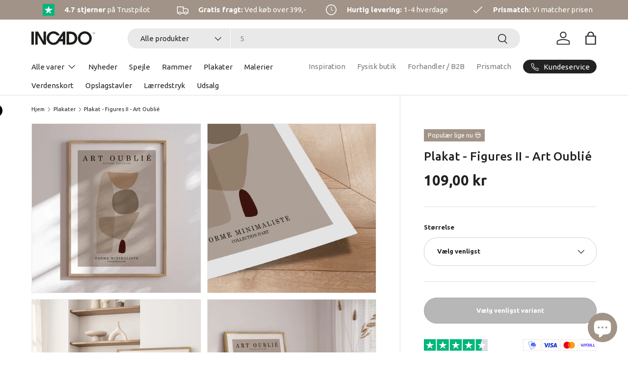

--- FILE ---
content_type: text/html; charset=utf-8
request_url: https://incado.dk/collections/plakater/products/figures-ii-plakat
body_size: 47884
content:
<!doctype html>
<html class="no-js" lang="da" dir="ltr">
<head>
      
    <script type="text/javascript" charset="UTF-8" src="https://app.cookiepilot.dk/js/cookieconsent.min.js"></script>
  
<meta charset="utf-8">
<meta name="viewport" content="width=device-width,initial-scale=1">
<title>Plakat - Figures II - Art Oublié - Incado</title><link rel="canonical" href="https://incado.dk/products/figures-ii-plakat"><link rel="icon" href="//incado.dk/cdn/shop/files/Fav_icon_96x96_5a572abe-be6e-4b26-8981-1ad0fee0ed64.png?crop=center&height=48&v=1648455813&width=48" type="image/png">
  <link rel="apple-touch-icon" href="//incado.dk/cdn/shop/files/Fav_icon_96x96_5a572abe-be6e-4b26-8981-1ad0fee0ed64.png?crop=center&height=180&v=1648455813&width=180"><meta name="description" content="Den måde formerne er stablet på, giver et forspring til et artistiske univers. Hurtig levering på 1-4 hverdage. Gratis fragt over 399 kr."><meta property="og:site_name" content="Incado">
<meta property="og:url" content="https://incado.dk/products/figures-ii-plakat">
<meta property="og:title" content="Plakat - Figures II - Art Oublié - Incado">
<meta property="og:type" content="product">
<meta property="og:description" content="Den måde formerne er stablet på, giver et forspring til et artistiske univers. Hurtig levering på 1-4 hverdage. Gratis fragt over 399 kr."><meta property="og:image" content="http://incado.dk/cdn/shop/files/35415-1.jpg?crop=center&height=1200&v=1718188960&width=1200">
  <meta property="og:image:secure_url" content="https://incado.dk/cdn/shop/files/35415-1.jpg?crop=center&height=1200&v=1718188960&width=1200">
  <meta property="og:image:width" content="1800">
  <meta property="og:image:height" content="1800"><meta property="og:price:amount" content="109,00">
  <meta property="og:price:currency" content="DKK"><meta name="twitter:card" content="summary_large_image">
<meta name="twitter:title" content="Plakat - Figures II - Art Oublié - Incado">
<meta name="twitter:description" content="Den måde formerne er stablet på, giver et forspring til et artistiske univers. Hurtig levering på 1-4 hverdage. Gratis fragt over 399 kr.">
<link rel="preload" href="//incado.dk/cdn/shop/t/41/assets/main.css?v=117877229988737664671761770299" as="style"><style data-shopify>
@font-face {
  font-family: Ubuntu;
  font-weight: 400;
  font-style: normal;
  font-display: swap;
  src: url("//incado.dk/cdn/fonts/ubuntu/ubuntu_n4.2c466c9d72970fbeeea5774a5658b256f03b28fd.woff2") format("woff2"),
       url("//incado.dk/cdn/fonts/ubuntu/ubuntu_n4.7d58d3bbaa6e4145f1df3f31b336b0f96f56885c.woff") format("woff");
}
@font-face {
  font-family: Ubuntu;
  font-weight: 700;
  font-style: normal;
  font-display: swap;
  src: url("//incado.dk/cdn/fonts/ubuntu/ubuntu_n7.4a6a6a4bfdf210d52361d51ed5ba695d22312936.woff2") format("woff2"),
       url("//incado.dk/cdn/fonts/ubuntu/ubuntu_n7.fa4aeac3536c478d3ad5cc842b960c40fcfddac6.woff") format("woff");
}
@font-face {
  font-family: Ubuntu;
  font-weight: 400;
  font-style: italic;
  font-display: swap;
  src: url("//incado.dk/cdn/fonts/ubuntu/ubuntu_i4.e583bb209b0be46b8bdac75f5d80113af7f36c94.woff2") format("woff2"),
       url("//incado.dk/cdn/fonts/ubuntu/ubuntu_i4.d7a0a3b4fccf4ef458e998326e91421401b23b79.woff") format("woff");
}
@font-face {
  font-family: Ubuntu;
  font-weight: 700;
  font-style: italic;
  font-display: swap;
  src: url("//incado.dk/cdn/fonts/ubuntu/ubuntu_i7.737f77bbb44c144d52150838348be2537a57490f.woff2") format("woff2"),
       url("//incado.dk/cdn/fonts/ubuntu/ubuntu_i7.55fd28057e8c2d7cc06dd78c018208f4caeab515.woff") format("woff");
}
@font-face {
  font-family: Ubuntu;
  font-weight: 500;
  font-style: normal;
  font-display: swap;
  src: url("//incado.dk/cdn/fonts/ubuntu/ubuntu_n5.73a0122c625a1bf38a89e87e3b93ee3e9afb5645.woff2") format("woff2"),
       url("//incado.dk/cdn/fonts/ubuntu/ubuntu_n5.5c082d0da48d9f31b297753ec73533fd4e8c1946.woff") format("woff");
}
@font-face {
  font-family: Ubuntu;
  font-weight: 400;
  font-style: normal;
  font-display: swap;
  src: url("//incado.dk/cdn/fonts/ubuntu/ubuntu_n4.2c466c9d72970fbeeea5774a5658b256f03b28fd.woff2") format("woff2"),
       url("//incado.dk/cdn/fonts/ubuntu/ubuntu_n4.7d58d3bbaa6e4145f1df3f31b336b0f96f56885c.woff") format("woff");
}
:root {
      --bg-color: 255 255 255 / 1.0;
      --bg-color-og: 255 255 255 / 1.0;
      --heading-color: 34 34 34;
      --text-color: 34 34 34;
      --text-color-og: 34 34 34;
      --scrollbar-color: 34 34 34;
      --link-color: 34 34 34;
      --link-color-og: 34 34 34;
      --star-color: 250 193 89;--swatch-border-color-default: 211 211 211;
        --swatch-border-color-active: 145 145 145;
        --swatch-card-size: 24px;
        --swatch-variant-picker-size: 64px;--color-scheme-1-bg: 245 245 245 / 1.0;
      --color-scheme-1-grad: linear-gradient(46deg, rgba(245, 245, 245, 1) 13%, rgba(249, 249, 249, 1) 86%);
      --color-scheme-1-heading: 34 34 34;
      --color-scheme-1-text: 34 34 34;
      --color-scheme-1-btn-bg: 161 147 135;
      --color-scheme-1-btn-text: 255 255 255;
      --color-scheme-1-btn-bg-hover: 182 171 162;--color-scheme-2-bg: 161 147 135 / 1.0;
      --color-scheme-2-grad: ;
      --color-scheme-2-heading: 255 255 255;
      --color-scheme-2-text: 255 255 255;
      --color-scheme-2-btn-bg: 255 255 255;
      --color-scheme-2-btn-text: 34 34 34;
      --color-scheme-2-btn-bg-hover: 230 230 230;--color-scheme-3-bg: 255 226 134 / 1.0;
      --color-scheme-3-grad: ;
      --color-scheme-3-heading: 34 34 34;
      --color-scheme-3-text: 34 34 34;
      --color-scheme-3-btn-bg: 34 34 34;
      --color-scheme-3-btn-text: 255 255 255;
      --color-scheme-3-btn-bg-hover: 75 75 75;

      --drawer-bg-color: 255 255 255 / 1.0;
      --drawer-text-color: 34 34 34;

      --panel-bg-color: 245 245 245 / 1.0;
      --panel-heading-color: 34 34 34;
      --panel-text-color: 34 34 34;

      --in-stock-text-color: 93 179 131;
      --low-stock-text-color: 93 179 131;
      --very-low-stock-text-color: 93 179 131;
      --no-stock-text-color: 7 7 7;
      --no-stock-backordered-text-color: 93 179 131;

      --error-bg-color: 227 43 43;
      --error-text-color: 255 255 255;
      --success-bg-color: 93 179 131;
      --success-text-color: 255 255 255;
      --info-bg-color: 161 147 135;
      --info-text-color: 255 255 255;

      --heading-font-family: Ubuntu, sans-serif;
      --heading-font-style: normal;
      --heading-font-weight: 500;
      --heading-scale-start: 6;

      --navigation-font-family: Ubuntu, sans-serif;
      --navigation-font-style: normal;
      --navigation-font-weight: 400;--heading-text-transform: none;
--subheading-text-transform: none;
      --body-font-family: Ubuntu, sans-serif;
      --body-font-style: normal;
      --body-font-weight: 400;
      --body-font-size: 15;

      --section-gap: 48;
      --heading-gap: calc(8 * var(--space-unit));--grid-column-gap: 20px;--btn-bg-color: 34 34 34;
      --btn-bg-hover-color: 75 75 75;
      --btn-text-color: 255 255 255;
      --btn-bg-color-og: 34 34 34;
      --btn-text-color-og: 255 255 255;
      --btn-alt-bg-color: 255 255 255;
      --btn-alt-bg-alpha: 1.0;
      --btn-alt-text-color: 34 34 34;
      --btn-border-width: 1px;
      --btn-padding-y: 12px;

      
      --btn-border-radius: 27px;
      

      --btn-lg-border-radius: 50%;
      --btn-icon-border-radius: 50%;
      --input-with-btn-inner-radius: var(--btn-border-radius);

      --input-bg-color: 255 255 255 / 1.0;
      --input-text-color: 34 34 34;
      --input-border-width: 1px;
      --input-border-radius: 26px;
      --textarea-border-radius: 12px;
      --input-border-radius: 27px;
      --input-lg-border-radius: 33px;
      --input-bg-color-diff-3: #f7f7f7;
      --input-bg-color-diff-6: #f0f0f0;

      --modal-border-radius: 26px;
      --modal-overlay-color: 0 0 0;
      --modal-overlay-opacity: 0.4;
      --drawer-border-radius: 26px;
      --overlay-border-radius: 0px;

      --custom-label-bg-color: 161 147 135 / 1.0;
      --custom-label-text-color: 255 255 255 / 1.0;--sale-label-bg-color: 161 147 135 / 1.0;
      --sale-label-text-color: 255 255 255 / 1.0;--sold-out-label-bg-color: 0 0 0 / 1.0;
      --sold-out-label-text-color: 255 255 255 / 1.0;--new-label-bg-color: 166 148 138 / 1.0;
      --new-label-text-color: 255 255 255 / 1.0;--preorder-label-bg-color: 86 203 249 / 1.0;
      --preorder-label-text-color: 0 0 0 / 1.0;

      --collection-label-color: 0 126 18 / 1.0;

      --page-width: 3000px;
      --gutter-sm: 20px;
      --gutter-md: 32px;
      --gutter-lg: 64px;

      --payment-terms-bg-color: #ffffff;

      --coll-card-bg-color: #f5f5f5;
      --coll-card-border-color: #ffffff;

      --card-highlight-bg-color: #F9F9F9;
      --card-highlight-text-color: 85 85 85;
      --card-highlight-border-color: #E1E1E1;

      --reading-width: 48em;
    }

    @media (max-width: 769px) {
      :root {
        --reading-width: 36em;
      }
    }
  </style><link rel="stylesheet" href="//incado.dk/cdn/shop/t/41/assets/main.css?v=117877229988737664671761770299">
  <script src="//incado.dk/cdn/shop/t/41/assets/main.js?v=129661173363203103461761770300" defer="defer"></script>
  <link rel="stylesheet" href="//incado.dk/cdn/shop/t/41/assets/custom.css?v=60174049647860030801761770849"><link rel="preload" href="//incado.dk/cdn/fonts/ubuntu/ubuntu_n4.2c466c9d72970fbeeea5774a5658b256f03b28fd.woff2" as="font" type="font/woff2" crossorigin fetchpriority="high"><link rel="preload" href="//incado.dk/cdn/fonts/ubuntu/ubuntu_n5.73a0122c625a1bf38a89e87e3b93ee3e9afb5645.woff2" as="font" type="font/woff2" crossorigin fetchpriority="high"><link rel="stylesheet" href="//incado.dk/cdn/shop/t/41/assets/swatches.css?v=158060339055853475301761770371" media="print" onload="this.media='all'">
    <noscript><link rel="stylesheet" href="//incado.dk/cdn/shop/t/41/assets/swatches.css?v=158060339055853475301761770371"></noscript><script>window.performance && window.performance.mark && window.performance.mark('shopify.content_for_header.start');</script><meta name="google-site-verification" content="H86k85HHRKIPElX9KaCRZ7rdYuj0GVrd4Ifm4DxjVCc">
<meta name="facebook-domain-verification" content="w1t6mpzg81qi1s741816ykydablwo3">
<meta name="facebook-domain-verification" content="9g17257zq4nr2tf4kui9zqd9dwy8ls">
<meta id="shopify-digital-wallet" name="shopify-digital-wallet" content="/62463213827/digital_wallets/dialog">
<link rel="alternate" type="application/json+oembed" href="https://incado.dk/products/figures-ii-plakat.oembed">
<script async="async" src="/checkouts/internal/preloads.js?locale=da-DK"></script>
<script id="shopify-features" type="application/json">{"accessToken":"b12ed789158bb2f61e7e29e9d0e3f9e1","betas":["rich-media-storefront-analytics"],"domain":"incado.dk","predictiveSearch":true,"shopId":62463213827,"locale":"da"}</script>
<script>var Shopify = Shopify || {};
Shopify.shop = "incadostore.myshopify.com";
Shopify.locale = "da";
Shopify.currency = {"active":"DKK","rate":"1.0"};
Shopify.country = "DK";
Shopify.theme = {"name":"Staal Digital x INCADO | 2.0.1","id":188632301908,"schema_name":"Enterprise","schema_version":"2.0.1","theme_store_id":1657,"role":"main"};
Shopify.theme.handle = "null";
Shopify.theme.style = {"id":null,"handle":null};
Shopify.cdnHost = "incado.dk/cdn";
Shopify.routes = Shopify.routes || {};
Shopify.routes.root = "/";</script>
<script type="module">!function(o){(o.Shopify=o.Shopify||{}).modules=!0}(window);</script>
<script>!function(o){function n(){var o=[];function n(){o.push(Array.prototype.slice.apply(arguments))}return n.q=o,n}var t=o.Shopify=o.Shopify||{};t.loadFeatures=n(),t.autoloadFeatures=n()}(window);</script>
<script id="shop-js-analytics" type="application/json">{"pageType":"product"}</script>
<script defer="defer" async type="module" src="//incado.dk/cdn/shopifycloud/shop-js/modules/v2/client.init-shop-cart-sync_ByjAFD2B.da.esm.js"></script>
<script defer="defer" async type="module" src="//incado.dk/cdn/shopifycloud/shop-js/modules/v2/chunk.common_D-UimmQe.esm.js"></script>
<script defer="defer" async type="module" src="//incado.dk/cdn/shopifycloud/shop-js/modules/v2/chunk.modal_C_zrfWbZ.esm.js"></script>
<script type="module">
  await import("//incado.dk/cdn/shopifycloud/shop-js/modules/v2/client.init-shop-cart-sync_ByjAFD2B.da.esm.js");
await import("//incado.dk/cdn/shopifycloud/shop-js/modules/v2/chunk.common_D-UimmQe.esm.js");
await import("//incado.dk/cdn/shopifycloud/shop-js/modules/v2/chunk.modal_C_zrfWbZ.esm.js");

  window.Shopify.SignInWithShop?.initShopCartSync?.({"fedCMEnabled":true,"windoidEnabled":true});

</script>
<script>(function() {
  var isLoaded = false;
  function asyncLoad() {
    if (isLoaded) return;
    isLoaded = true;
    var urls = ["https:\/\/d23dclunsivw3h.cloudfront.net\/redirect-app.js?shop=incadostore.myshopify.com"];
    for (var i = 0; i < urls.length; i++) {
      var s = document.createElement('script');
      s.type = 'text/javascript';
      s.async = true;
      s.src = urls[i];
      var x = document.getElementsByTagName('script')[0];
      x.parentNode.insertBefore(s, x);
    }
  };
  if(window.attachEvent) {
    window.attachEvent('onload', asyncLoad);
  } else {
    window.addEventListener('load', asyncLoad, false);
  }
})();</script>
<script id="__st">var __st={"a":62463213827,"offset":3600,"reqid":"e6fb1872-bb71-4790-ae28-60b752188181-1769063410","pageurl":"incado.dk\/collections\/plakater\/products\/figures-ii-plakat","u":"ae54c228ff20","p":"product","rtyp":"product","rid":7586871148803};</script>
<script>window.ShopifyPaypalV4VisibilityTracking = true;</script>
<script id="captcha-bootstrap">!function(){'use strict';const t='contact',e='account',n='new_comment',o=[[t,t],['blogs',n],['comments',n],[t,'customer']],c=[[e,'customer_login'],[e,'guest_login'],[e,'recover_customer_password'],[e,'create_customer']],r=t=>t.map((([t,e])=>`form[action*='/${t}']:not([data-nocaptcha='true']) input[name='form_type'][value='${e}']`)).join(','),a=t=>()=>t?[...document.querySelectorAll(t)].map((t=>t.form)):[];function s(){const t=[...o],e=r(t);return a(e)}const i='password',u='form_key',d=['recaptcha-v3-token','g-recaptcha-response','h-captcha-response',i],f=()=>{try{return window.sessionStorage}catch{return}},m='__shopify_v',_=t=>t.elements[u];function p(t,e,n=!1){try{const o=window.sessionStorage,c=JSON.parse(o.getItem(e)),{data:r}=function(t){const{data:e,action:n}=t;return t[m]||n?{data:e,action:n}:{data:t,action:n}}(c);for(const[e,n]of Object.entries(r))t.elements[e]&&(t.elements[e].value=n);n&&o.removeItem(e)}catch(o){console.error('form repopulation failed',{error:o})}}const l='form_type',E='cptcha';function T(t){t.dataset[E]=!0}const w=window,h=w.document,L='Shopify',v='ce_forms',y='captcha';let A=!1;((t,e)=>{const n=(g='f06e6c50-85a8-45c8-87d0-21a2b65856fe',I='https://cdn.shopify.com/shopifycloud/storefront-forms-hcaptcha/ce_storefront_forms_captcha_hcaptcha.v1.5.2.iife.js',D={infoText:'Beskyttet af hCaptcha',privacyText:'Beskyttelse af persondata',termsText:'Vilkår'},(t,e,n)=>{const o=w[L][v],c=o.bindForm;if(c)return c(t,g,e,D).then(n);var r;o.q.push([[t,g,e,D],n]),r=I,A||(h.body.append(Object.assign(h.createElement('script'),{id:'captcha-provider',async:!0,src:r})),A=!0)});var g,I,D;w[L]=w[L]||{},w[L][v]=w[L][v]||{},w[L][v].q=[],w[L][y]=w[L][y]||{},w[L][y].protect=function(t,e){n(t,void 0,e),T(t)},Object.freeze(w[L][y]),function(t,e,n,w,h,L){const[v,y,A,g]=function(t,e,n){const i=e?o:[],u=t?c:[],d=[...i,...u],f=r(d),m=r(i),_=r(d.filter((([t,e])=>n.includes(e))));return[a(f),a(m),a(_),s()]}(w,h,L),I=t=>{const e=t.target;return e instanceof HTMLFormElement?e:e&&e.form},D=t=>v().includes(t);t.addEventListener('submit',(t=>{const e=I(t);if(!e)return;const n=D(e)&&!e.dataset.hcaptchaBound&&!e.dataset.recaptchaBound,o=_(e),c=g().includes(e)&&(!o||!o.value);(n||c)&&t.preventDefault(),c&&!n&&(function(t){try{if(!f())return;!function(t){const e=f();if(!e)return;const n=_(t);if(!n)return;const o=n.value;o&&e.removeItem(o)}(t);const e=Array.from(Array(32),(()=>Math.random().toString(36)[2])).join('');!function(t,e){_(t)||t.append(Object.assign(document.createElement('input'),{type:'hidden',name:u})),t.elements[u].value=e}(t,e),function(t,e){const n=f();if(!n)return;const o=[...t.querySelectorAll(`input[type='${i}']`)].map((({name:t})=>t)),c=[...d,...o],r={};for(const[a,s]of new FormData(t).entries())c.includes(a)||(r[a]=s);n.setItem(e,JSON.stringify({[m]:1,action:t.action,data:r}))}(t,e)}catch(e){console.error('failed to persist form',e)}}(e),e.submit())}));const S=(t,e)=>{t&&!t.dataset[E]&&(n(t,e.some((e=>e===t))),T(t))};for(const o of['focusin','change'])t.addEventListener(o,(t=>{const e=I(t);D(e)&&S(e,y())}));const B=e.get('form_key'),M=e.get(l),P=B&&M;t.addEventListener('DOMContentLoaded',(()=>{const t=y();if(P)for(const e of t)e.elements[l].value===M&&p(e,B);[...new Set([...A(),...v().filter((t=>'true'===t.dataset.shopifyCaptcha))])].forEach((e=>S(e,t)))}))}(h,new URLSearchParams(w.location.search),n,t,e,['guest_login'])})(!0,!0)}();</script>
<script integrity="sha256-4kQ18oKyAcykRKYeNunJcIwy7WH5gtpwJnB7kiuLZ1E=" data-source-attribution="shopify.loadfeatures" defer="defer" src="//incado.dk/cdn/shopifycloud/storefront/assets/storefront/load_feature-a0a9edcb.js" crossorigin="anonymous"></script>
<script data-source-attribution="shopify.dynamic_checkout.dynamic.init">var Shopify=Shopify||{};Shopify.PaymentButton=Shopify.PaymentButton||{isStorefrontPortableWallets:!0,init:function(){window.Shopify.PaymentButton.init=function(){};var t=document.createElement("script");t.src="https://incado.dk/cdn/shopifycloud/portable-wallets/latest/portable-wallets.da.js",t.type="module",document.head.appendChild(t)}};
</script>
<script data-source-attribution="shopify.dynamic_checkout.buyer_consent">
  function portableWalletsHideBuyerConsent(e){var t=document.getElementById("shopify-buyer-consent"),n=document.getElementById("shopify-subscription-policy-button");t&&n&&(t.classList.add("hidden"),t.setAttribute("aria-hidden","true"),n.removeEventListener("click",e))}function portableWalletsShowBuyerConsent(e){var t=document.getElementById("shopify-buyer-consent"),n=document.getElementById("shopify-subscription-policy-button");t&&n&&(t.classList.remove("hidden"),t.removeAttribute("aria-hidden"),n.addEventListener("click",e))}window.Shopify?.PaymentButton&&(window.Shopify.PaymentButton.hideBuyerConsent=portableWalletsHideBuyerConsent,window.Shopify.PaymentButton.showBuyerConsent=portableWalletsShowBuyerConsent);
</script>
<script data-source-attribution="shopify.dynamic_checkout.cart.bootstrap">document.addEventListener("DOMContentLoaded",(function(){function t(){return document.querySelector("shopify-accelerated-checkout-cart, shopify-accelerated-checkout")}if(t())Shopify.PaymentButton.init();else{new MutationObserver((function(e,n){t()&&(Shopify.PaymentButton.init(),n.disconnect())})).observe(document.body,{childList:!0,subtree:!0})}}));
</script>
<script id="sections-script" data-sections="header,footer" defer="defer" src="//incado.dk/cdn/shop/t/41/compiled_assets/scripts.js?v=16532"></script>
<script>window.performance && window.performance.mark && window.performance.mark('shopify.content_for_header.end');</script>
<script src="//incado.dk/cdn/shop/t/41/assets/blur-messages.js?v=98620774460636405321761770274" defer="defer"></script>

  <script>document.documentElement.className = document.documentElement.className.replace('no-js', 'js');</script><!-- CC Custom Head Start --><!-- Google Tag Manager -->
<script>(function(w,d,s,l,i){w[l]=w[l]||[];w[l].push({'gtm.start':
new Date().getTime(),event:'gtm.js'});var f=d.getElementsByTagName(s)[0],
j=d.createElement(s),dl=l!='dataLayer'?'&l='+l:'';j.async=true;j.src=
'https://www.googletagmanager.com/gtm.js?id='+i+dl;f.parentNode.insertBefore(j,f);
})(window,document,'script','dataLayer','GTM-MQHTJW7');</script>
<!-- End Google Tag Manager -->
<!-- Clarity -->
<script type="text/javascript">
    (function(c,l,a,r,i,t,y){
        c[a]=c[a]||function(){(c[a].q=c[a].q||[]).push(arguments)};
        t=l.createElement(r);t.async=1;t.src="https://www.clarity.ms/tag/"+i;
        y=l.getElementsByTagName(r)[0];y.parentNode.insertBefore(t,y);
    })(window, document, "clarity", "script", "nk3jswj40x");
</script>
<!-- End Clarity --><!-- CC Custom Head End --><!-- BEGIN app block: shopify://apps/instafeed/blocks/head-block/c447db20-095d-4a10-9725-b5977662c9d5 --><link rel="preconnect" href="https://cdn.nfcube.com/">
<link rel="preconnect" href="https://scontent.cdninstagram.com/">


  <script>
    document.addEventListener('DOMContentLoaded', function () {
      let instafeedScript = document.createElement('script');

      
        instafeedScript.src = 'https://storage.nfcube.com/instafeed-bde418e697d775d5c2884bbfbaeb0234.js';
      

      document.body.appendChild(instafeedScript);
    });
  </script>





<!-- END app block --><!-- BEGIN app block: shopify://apps/judge-me-reviews/blocks/judgeme_core/61ccd3b1-a9f2-4160-9fe9-4fec8413e5d8 --><!-- Start of Judge.me Core -->






<link rel="dns-prefetch" href="https://cdnwidget.judge.me">
<link rel="dns-prefetch" href="https://cdn.judge.me">
<link rel="dns-prefetch" href="https://cdn1.judge.me">
<link rel="dns-prefetch" href="https://api.judge.me">

<script data-cfasync='false' class='jdgm-settings-script'>window.jdgmSettings={"pagination":5,"disable_web_reviews":false,"badge_no_review_text":"Ingen anmeldelser","badge_n_reviews_text":"{{ n }} anmeldelse(r)","badge_star_color":"#FAC159","hide_badge_preview_if_no_reviews":true,"badge_hide_text":false,"enforce_center_preview_badge":false,"widget_title":"Anmeldelser","widget_open_form_text":"Skriv en anmeldelse","widget_close_form_text":"Slet anmeldelse","widget_refresh_page_text":"Opdater siden","widget_summary_text":"Baseret på {{ number_of_reviews }} anmeldelse/anmeldelser","widget_no_review_text":"Vær den første til at skrive en anmeldelse","widget_name_field_text":"Visningsnavn","widget_verified_name_field_text":"Navn","widget_name_placeholder_text":"Indtast dit navn","widget_required_field_error_text":"Dette felt er påkrævet.","widget_email_field_text":"E-mailadresse","widget_verified_email_field_text":"E-mail","widget_email_placeholder_text":"Indtast din email","widget_email_field_error_text":"Indtast venligst en gyldig e-mailadresse.","widget_rating_field_text":"Vurdering","widget_review_title_field_text":"Anmeldelsestitel","widget_review_title_placeholder_text":"Giv din anmeldelse en titel","widget_review_body_field_text":"Fortæl os mere","widget_review_body_placeholder_text":"Begynd at skrive her...","widget_pictures_field_text":"Billede/video (valgfrit)","widget_submit_review_text":"Indsend anmeldelse","widget_submit_verified_review_text":"Indsend verificeret anmeldelse","widget_submit_success_msg_with_auto_publish":"Tak skal du have! Opdater siden om et øjeblik for at se din anmeldelse.","widget_submit_success_msg_no_auto_publish":"Tak skal du have! Din anmeldelse vil blive offentliggjort, så snart den er godkendt af butiksadministratoren.","widget_show_default_reviews_out_of_total_text":"Viser {{ n_reviews_shown }} ud af {{ n_reviews }} anmeldelser.","widget_show_all_link_text":"Vis alle","widget_show_less_link_text":"Vis mindre","widget_author_said_text":"{{ reviewer_name }} sagde:","widget_days_text":"{{ n }} dag/dage siden","widget_weeks_text":"{{ n }} uge/uger siden","widget_months_text":"{{ n }} måned/måneder siden","widget_years_text":"{{ n }} år siden","widget_yesterday_text":"I går","widget_today_text":"I dag","widget_replied_text":"\u003e\u003e {{ shop_name }} svarede:","widget_read_more_text":"Læs mere","widget_reviewer_name_as_initial":"","widget_rating_filter_color":"#fbcd0a","widget_rating_filter_see_all_text":"Se alle anmeldelser","widget_sorting_most_recent_text":"Seneste","widget_sorting_highest_rating_text":"Højeste vurdering","widget_sorting_lowest_rating_text":"Laveste vurdering","widget_sorting_with_pictures_text":"Kun billeder","widget_sorting_most_helpful_text":"Mest hjælpsom","widget_open_question_form_text":"Stil et spørgsmål","widget_reviews_subtab_text":"Anmeldelser","widget_questions_subtab_text":"Spørgsmål","widget_question_label_text":"Spørgsmål","widget_answer_label_text":"Svar","widget_question_placeholder_text":"Skriv dit spørgsmål her","widget_submit_question_text":"Indsend spørgsmål","widget_question_submit_success_text":"Tak for dit spørgsmål! Vi vil give dig besked, når det bliver besvaret.","widget_star_color":"#FAC159","verified_badge_text":"Verificeret","verified_badge_bg_color":"","verified_badge_text_color":"","verified_badge_placement":"left-of-reviewer-name","widget_review_max_height":"","widget_hide_border":false,"widget_social_share":false,"widget_thumb":false,"widget_review_location_show":false,"widget_location_format":"","all_reviews_include_out_of_store_products":true,"all_reviews_out_of_store_text":"(Ikke på lager)","all_reviews_pagination":100,"all_reviews_product_name_prefix_text":"om","enable_review_pictures":true,"enable_question_anwser":false,"widget_theme":"leex","review_date_format":"dd/mm/yyyy","default_sort_method":"most-recent","widget_product_reviews_subtab_text":"Produktanmeldelser","widget_shop_reviews_subtab_text":"Butikanmeldelser","widget_other_products_reviews_text":"Anmeldelser for andre produkter","widget_store_reviews_subtab_text":"Butikanmeldelser","widget_no_store_reviews_text":"Denne butik har endnu ikke modtaget nogen anmeldelser","widget_web_restriction_product_reviews_text":"Dette produkt har endnu ikke modtaget nogen anmeldelser","widget_no_items_text":"Ingen elementer fundet","widget_show_more_text":"Vis flere","widget_write_a_store_review_text":"Skriv en butikanmeldelse","widget_other_languages_heading":"Anmeldelser på andre sprog","widget_translate_review_text":"Oversæt anmeldelse til {{ language }}","widget_translating_review_text":"Oversætter...","widget_show_original_translation_text":"Vis original ({{ language }})","widget_translate_review_failed_text":"Anmeldelsen kunne ikke oversættes.","widget_translate_review_retry_text":"Prøv igen","widget_translate_review_try_again_later_text":"Prøv igen senere","show_product_url_for_grouped_product":false,"widget_sorting_pictures_first_text":"Billeder først","show_pictures_on_all_rev_page_mobile":false,"show_pictures_on_all_rev_page_desktop":false,"floating_tab_hide_mobile_install_preference":false,"floating_tab_button_name":"★ Anmeldelser","floating_tab_title":"Lad kunderne tale for os","floating_tab_button_color":"","floating_tab_button_background_color":"","floating_tab_url":"","floating_tab_url_enabled":false,"floating_tab_tab_style":"text","all_reviews_text_badge_text":"Kunder vurderer os {{ shop.metafields.judgeme.all_reviews_rating | round: 1 }}/5 baseret på {{ shop.metafields.judgeme.all_reviews_count }} anmeldelser.","all_reviews_text_badge_text_branded_style":"{{ shop.metafields.judgeme.all_reviews_rating | round: 1 }} ud af 5 stjerner baseret på {{ shop.metafields.judgeme.all_reviews_count }} anmeldelser","is_all_reviews_text_badge_a_link":false,"show_stars_for_all_reviews_text_badge":false,"all_reviews_text_badge_url":"","all_reviews_text_style":"branded","all_reviews_text_color_style":"judgeme_brand_color","all_reviews_text_color":"#108474","all_reviews_text_show_jm_brand":true,"featured_carousel_show_header":true,"featured_carousel_title":"Lad kunderne tale for os","testimonials_carousel_title":"Kunderne siger os","videos_carousel_title":"Sande kundestriber","cards_carousel_title":"Kunderne siger os","featured_carousel_count_text":"ud af {{ n }} anmeldelser","featured_carousel_add_link_to_all_reviews_page":false,"featured_carousel_url":"","featured_carousel_show_images":true,"featured_carousel_autoslide_interval":5,"featured_carousel_arrows_on_the_sides":false,"featured_carousel_height":250,"featured_carousel_width":80,"featured_carousel_image_size":0,"featured_carousel_image_height":250,"featured_carousel_arrow_color":"#eeeeee","verified_count_badge_style":"branded","verified_count_badge_orientation":"horizontal","verified_count_badge_color_style":"judgeme_brand_color","verified_count_badge_color":"#108474","is_verified_count_badge_a_link":false,"verified_count_badge_url":"","verified_count_badge_show_jm_brand":true,"widget_rating_preset_default":5,"widget_first_sub_tab":"product-reviews","widget_show_histogram":true,"widget_histogram_use_custom_color":false,"widget_pagination_use_custom_color":false,"widget_star_use_custom_color":true,"widget_verified_badge_use_custom_color":false,"widget_write_review_use_custom_color":false,"picture_reminder_submit_button":"Upload Pictures","enable_review_videos":false,"mute_video_by_default":false,"widget_sorting_videos_first_text":"Videoer først","widget_review_pending_text":"Afventer","featured_carousel_items_for_large_screen":3,"social_share_options_order":"Facebook,Twitter","remove_microdata_snippet":true,"disable_json_ld":false,"enable_json_ld_products":false,"preview_badge_show_question_text":false,"preview_badge_no_question_text":"Ingen spørgsmål","preview_badge_n_question_text":"{{ number_of_questions }} spørgsmål","qa_badge_show_icon":false,"qa_badge_position":"same-row","remove_judgeme_branding":true,"widget_add_search_bar":false,"widget_search_bar_placeholder":"Søg i vores anmeldelser","widget_sorting_verified_only_text":"Kun verificerede","featured_carousel_theme":"default","featured_carousel_show_rating":true,"featured_carousel_show_title":true,"featured_carousel_show_body":true,"featured_carousel_show_date":false,"featured_carousel_show_reviewer":true,"featured_carousel_show_product":false,"featured_carousel_header_background_color":"#108474","featured_carousel_header_text_color":"#ffffff","featured_carousel_name_product_separator":"reviewed","featured_carousel_full_star_background":"#108474","featured_carousel_empty_star_background":"#dadada","featured_carousel_vertical_theme_background":"#f9fafb","featured_carousel_verified_badge_enable":true,"featured_carousel_verified_badge_color":"#108474","featured_carousel_border_style":"round","featured_carousel_review_line_length_limit":3,"featured_carousel_more_reviews_button_text":"Læs flere anmeldelser","featured_carousel_view_product_button_text":"Se produkt","all_reviews_page_load_reviews_on":"scroll","all_reviews_page_load_more_text":"Indlæs flere anmeldelser","disable_fb_tab_reviews":false,"enable_ajax_cdn_cache":false,"widget_advanced_speed_features":5,"widget_public_name_text":"vises offentligt som","default_reviewer_name":"John Smith","default_reviewer_name_has_non_latin":true,"widget_reviewer_anonymous":"Anonym","medals_widget_title":"Judge.me Anmeldelsesmedaljer","medals_widget_background_color":"#f9fafb","medals_widget_position":"footer_all_pages","medals_widget_border_color":"#f9fafb","medals_widget_verified_text_position":"left","medals_widget_use_monochromatic_version":false,"medals_widget_elements_color":"#108474","show_reviewer_avatar":true,"widget_invalid_yt_video_url_error_text":"Ikke en YouTube video URL","widget_max_length_field_error_text":"Indtast venligst ikke mere end {0} tegn.","widget_show_country_flag":false,"widget_show_collected_via_shop_app":true,"widget_verified_by_shop_badge_style":"light","widget_verified_by_shop_text":"Verificeret af butikken","widget_show_photo_gallery":false,"widget_load_with_code_splitting":true,"widget_ugc_install_preference":false,"widget_ugc_title":"Lavet af os, delt af dig","widget_ugc_subtitle":"Tag os for at se dit billede på vores side","widget_ugc_arrows_color":"#ffffff","widget_ugc_primary_button_text":"Køb nu","widget_ugc_primary_button_background_color":"#108474","widget_ugc_primary_button_text_color":"#ffffff","widget_ugc_primary_button_border_width":"0","widget_ugc_primary_button_border_style":"none","widget_ugc_primary_button_border_color":"#108474","widget_ugc_primary_button_border_radius":"25","widget_ugc_secondary_button_text":"Indlæs mere","widget_ugc_secondary_button_background_color":"#ffffff","widget_ugc_secondary_button_text_color":"#108474","widget_ugc_secondary_button_border_width":"2","widget_ugc_secondary_button_border_style":"solid","widget_ugc_secondary_button_border_color":"#108474","widget_ugc_secondary_button_border_radius":"25","widget_ugc_reviews_button_text":"Se anmeldelser","widget_ugc_reviews_button_background_color":"#ffffff","widget_ugc_reviews_button_text_color":"#108474","widget_ugc_reviews_button_border_width":"2","widget_ugc_reviews_button_border_style":"solid","widget_ugc_reviews_button_border_color":"#108474","widget_ugc_reviews_button_border_radius":"25","widget_ugc_reviews_button_link_to":"judgeme-reviews-page","widget_ugc_show_post_date":true,"widget_ugc_max_width":"800","widget_rating_metafield_value_type":true,"widget_primary_color":"#222222","widget_enable_secondary_color":false,"widget_secondary_color":"#edf5f5","widget_summary_average_rating_text":"{{ average_rating }} ud af 5","widget_media_grid_title":"Kundebilleder og -videoer","widget_media_grid_see_more_text":"Se mere","widget_round_style":true,"widget_show_product_medals":true,"widget_verified_by_judgeme_text":"Verificeret af Judge.me","widget_show_store_medals":true,"widget_verified_by_judgeme_text_in_store_medals":"Verificeret af Judge.me","widget_media_field_exceed_quantity_message":"Beklager, vi kan kun acceptere {{ max_media }} pr. anmeldelse.","widget_media_field_exceed_limit_message":"{{ file_name }} er for stor, vælg venligst en {{ media_type }} mindre end {{ size_limit }}MB.","widget_review_submitted_text":"Anmeldelse indsendt!","widget_question_submitted_text":"Spørgsmål indsendt!","widget_close_form_text_question":"Annuller","widget_write_your_answer_here_text":"Skriv dit svar her","widget_enabled_branded_link":true,"widget_show_collected_by_judgeme":false,"widget_reviewer_name_color":"","widget_write_review_text_color":"","widget_write_review_bg_color":"","widget_collected_by_judgeme_text":"indsamlet af Judge.me","widget_pagination_type":"standard","widget_load_more_text":"Indlæs mere","widget_load_more_color":"#108474","widget_full_review_text":"Fuld anmeldelse","widget_read_more_reviews_text":"Læs flere anmeldelser","widget_read_questions_text":"Læs spørgsmål","widget_questions_and_answers_text":"Spørgsmål og svar","widget_verified_by_text":"Verificeret af","widget_verified_text":"Verificeret","widget_number_of_reviews_text":"{{ number_of_reviews }} anmeldelser","widget_back_button_text":"Tilbage","widget_next_button_text":"Næste","widget_custom_forms_filter_button":"Filtre","custom_forms_style":"horizontal","widget_show_review_information":false,"how_reviews_are_collected":"Hvordan indsamles anmeldelser?","widget_show_review_keywords":false,"widget_gdpr_statement":"Hvordan vi bruger dine data: Vi kontakter dig kun om den anmeldelse, du efterlod, og kun hvis det er nødvendigt. Ved at indsende din anmeldelse accepterer du Judge.me's \u003ca href='https://judge.me/terms' target='_blank' rel='nofollow noopener'\u003evilkår\u003c/a\u003e, \u003ca href='https://judge.me/privacy' target='_blank' rel='nofollow noopener'\u003eprivatlivspolitik\u003c/a\u003e og \u003ca href='https://judge.me/content-policy' target='_blank' rel='nofollow noopener'\u003eindholdspolitik\u003c/a\u003e.","widget_multilingual_sorting_enabled":false,"widget_translate_review_content_enabled":false,"widget_translate_review_content_method":"manual","popup_widget_review_selection":"automatically_with_pictures","popup_widget_round_border_style":true,"popup_widget_show_title":true,"popup_widget_show_body":true,"popup_widget_show_reviewer":false,"popup_widget_show_product":true,"popup_widget_show_pictures":true,"popup_widget_use_review_picture":true,"popup_widget_show_on_home_page":true,"popup_widget_show_on_product_page":true,"popup_widget_show_on_collection_page":true,"popup_widget_show_on_cart_page":true,"popup_widget_position":"bottom_left","popup_widget_first_review_delay":5,"popup_widget_duration":5,"popup_widget_interval":5,"popup_widget_review_count":5,"popup_widget_hide_on_mobile":true,"review_snippet_widget_round_border_style":true,"review_snippet_widget_card_color":"#FFFFFF","review_snippet_widget_slider_arrows_background_color":"#FFFFFF","review_snippet_widget_slider_arrows_color":"#000000","review_snippet_widget_star_color":"#108474","show_product_variant":false,"all_reviews_product_variant_label_text":"Variant: ","widget_show_verified_branding":false,"widget_ai_summary_title":"Kunderne siger","widget_ai_summary_disclaimer":"AI-drevet anmeldelsesoversigt baseret på nylige kundeanmeldelser","widget_show_ai_summary":false,"widget_show_ai_summary_bg":false,"widget_show_review_title_input":true,"redirect_reviewers_invited_via_email":"review_widget","request_store_review_after_product_review":false,"request_review_other_products_in_order":false,"review_form_color_scheme":"default","review_form_corner_style":"square","review_form_star_color":{},"review_form_text_color":"#333333","review_form_background_color":"#ffffff","review_form_field_background_color":"#fafafa","review_form_button_color":{},"review_form_button_text_color":"#ffffff","review_form_modal_overlay_color":"#000000","review_content_screen_title_text":"Hvordan vurderer du dette produkt?","review_content_introduction_text":"Vi ville sætte stor pris på, hvis du ville dele lidt om din oplevelse.","store_review_form_title_text":"Hvordan vurderer du denne butik?","store_review_form_introduction_text":"Vi ville sætte stor pris på, hvis du ville dele lidt om din oplevelse.","show_review_guidance_text":true,"one_star_review_guidance_text":"Dårlig","five_star_review_guidance_text":"Fantastisk","customer_information_screen_title_text":"Om dig","customer_information_introduction_text":"Fortæl os mere om dig selv.","custom_questions_screen_title_text":"Din oplevelse i flere detaljer","custom_questions_introduction_text":"Her er et par spørgsmål, der vil hjælpe os med at forstå mere om din oplevelse.","review_submitted_screen_title_text":"Tak for din anmeldelse!","review_submitted_screen_thank_you_text":"Vi behandler den, og den vil snart blive vist på shoppen.","review_submitted_screen_email_verification_text":"Bekræft venligst din e-mail ved at klikke på linket, vi lige har sendt dig. Dette hjælper os med at holde anmeldelserne autentiske.","review_submitted_request_store_review_text":"Vil du gerne dele din oplevelse med at handle hos os?","review_submitted_review_other_products_text":"Vil du gerne anmelde disse produkter?","store_review_screen_title_text":"Vil du gerne dele din oplevelse med at handle hos os?","store_review_introduction_text":"Vi ville sætte stor pris på, hvis du ville dele lidt om din oplevelse.","reviewer_media_screen_title_picture_text":"Del et billede","reviewer_media_introduction_picture_text":"Upload et billede for at understøtte din anmeldelse.","reviewer_media_screen_title_video_text":"Del en video","reviewer_media_introduction_video_text":"Upload en video for at understøtte din anmeldelse.","reviewer_media_screen_title_picture_or_video_text":"Del et billede eller en video","reviewer_media_introduction_picture_or_video_text":"Upload et billede eller en video for at understøtte din anmeldelse.","reviewer_media_youtube_url_text":"Indsæt din Youtube URL her","advanced_settings_next_step_button_text":"Næste","advanced_settings_close_review_button_text":"Luk","modal_write_review_flow":true,"write_review_flow_required_text":"Obligatorisk","write_review_flow_privacy_message_text":"Vi respekterer din privatliv.","write_review_flow_anonymous_text":"Anmeld som anonym","write_review_flow_visibility_text":"Dette vil ikke være synligt for andre kunder.","write_review_flow_multiple_selection_help_text":"Vælg så mange du vil","write_review_flow_single_selection_help_text":"Vælg en mulighed","write_review_flow_required_field_error_text":"Dette felt er påkrævet","write_review_flow_invalid_email_error_text":"Indtast venligst en gyldig emailadresse","write_review_flow_max_length_error_text":"Maks. {{ max_length }} tegn.","write_review_flow_media_upload_text":"\u003cb\u003eKlik for at uploade\u003c/b\u003e eller træk og slip","write_review_flow_gdpr_statement":"Vi kontakter dig kun om din anmeldelse, hvis det er nødvendigt. Ved at indsende din anmeldelse accepterer du vores \u003ca href='https://judge.me/terms' target='_blank' rel='nofollow noopener'\u003evilkår og betingelser\u003c/a\u003e og \u003ca href='https://judge.me/privacy' target='_blank' rel='nofollow noopener'\u003eprivatlivspolitik\u003c/a\u003e.","rating_only_reviews_enabled":true,"show_negative_reviews_help_screen":true,"new_review_flow_help_screen_rating_threshold":3,"negative_review_resolution_screen_title_text":"Fortæl os mere","negative_review_resolution_text":"Din oplevelse er vigtig for os. Hvis der var problemer med dit køb, er vi her for at hjælpe. Tøv ikke med at kontakte os, vi vil gerne have muligheden for at rette tingene.","negative_review_resolution_button_text":"Kontakt os","negative_review_resolution_proceed_with_review_text":"Efterlad en anmeldelse","negative_review_resolution_subject":"Problem med købet fra {{ shop_name }}.{{ order_name }}","preview_badge_collection_page_install_status":false,"widget_review_custom_css":"","preview_badge_custom_css":"","preview_badge_stars_count":"5-stars","featured_carousel_custom_css":"","floating_tab_custom_css":"","all_reviews_widget_custom_css":"","medals_widget_custom_css":"","verified_badge_custom_css":"","all_reviews_text_custom_css":"","transparency_badges_collected_via_store_invite":false,"transparency_badges_from_another_provider":false,"transparency_badges_collected_from_store_visitor":false,"transparency_badges_collected_by_verified_review_provider":false,"transparency_badges_earned_reward":false,"transparency_badges_collected_via_store_invite_text":"Anmeldelse indsamlet via butikkens invitation","transparency_badges_from_another_provider_text":"Anmeldelse indsamlet fra en anden leverandør","transparency_badges_collected_from_store_visitor_text":"Anmeldelse indsamlet fra en butikbesøgende","transparency_badges_written_in_google_text":"Anmeldelse skrevet i Google","transparency_badges_written_in_etsy_text":"Anmeldelse skrevet i Etsy","transparency_badges_written_in_shop_app_text":"Anmeldelse skrevet i Shop App","transparency_badges_earned_reward_text":"Anmeldelse vandt en belønning til en fremtidig ordre","product_review_widget_per_page":10,"widget_store_review_label_text":"Butikanmeldelse","checkout_comment_extension_title_on_product_page":"Customer Comments","checkout_comment_extension_num_latest_comment_show":5,"checkout_comment_extension_format":"name_and_timestamp","checkout_comment_customer_name":"last_initial","checkout_comment_comment_notification":true,"preview_badge_collection_page_install_preference":false,"preview_badge_home_page_install_preference":false,"preview_badge_product_page_install_preference":false,"review_widget_install_preference":"","review_carousel_install_preference":false,"floating_reviews_tab_install_preference":"none","verified_reviews_count_badge_install_preference":false,"all_reviews_text_install_preference":false,"review_widget_best_location":false,"judgeme_medals_install_preference":false,"review_widget_revamp_enabled":false,"review_widget_qna_enabled":false,"review_widget_header_theme":"minimal","review_widget_widget_title_enabled":true,"review_widget_header_text_size":"medium","review_widget_header_text_weight":"regular","review_widget_average_rating_style":"compact","review_widget_bar_chart_enabled":true,"review_widget_bar_chart_type":"numbers","review_widget_bar_chart_style":"standard","review_widget_expanded_media_gallery_enabled":false,"review_widget_reviews_section_theme":"standard","review_widget_image_style":"thumbnails","review_widget_review_image_ratio":"square","review_widget_stars_size":"medium","review_widget_verified_badge":"standard_text","review_widget_review_title_text_size":"medium","review_widget_review_text_size":"medium","review_widget_review_text_length":"medium","review_widget_number_of_columns_desktop":3,"review_widget_carousel_transition_speed":5,"review_widget_custom_questions_answers_display":"always","review_widget_button_text_color":"#FFFFFF","review_widget_text_color":"#000000","review_widget_lighter_text_color":"#7B7B7B","review_widget_corner_styling":"soft","review_widget_review_word_singular":"anmeldelse","review_widget_review_word_plural":"anmeldelser","review_widget_voting_label":"Nyttig?","review_widget_shop_reply_label":"Svar fra {{ shop_name }}:","review_widget_filters_title":"Filtre","qna_widget_question_word_singular":"Spørgsmål","qna_widget_question_word_plural":"Spørgsmål","qna_widget_answer_reply_label":"Svar fra {{ answerer_name }}:","qna_content_screen_title_text":"Spørg et spørgsmål om dette produkt","qna_widget_question_required_field_error_text":"Indtast venligst dit spørgsmål.","qna_widget_flow_gdpr_statement":"Vi kontakter dig kun om dit spørgsmål, hvis det er nødvendigt. Ved at indsende dit spørgsmål accepterer du vores \u003ca href='https://judge.me/terms' target='_blank' rel='nofollow noopener'\u003evilkår og betingelser\u003c/a\u003e og \u003ca href='https://judge.me/privacy' target='_blank' rel='nofollow noopener'\u003eprivatlivspolitik\u003c/a\u003e.","qna_widget_question_submitted_text":"Tak for dit spørgsmål!","qna_widget_close_form_text_question":"Luk","qna_widget_question_submit_success_text":"Vi vil informere dig via e-mail, når vi svarer på dit spørgsmål.","all_reviews_widget_v2025_enabled":false,"all_reviews_widget_v2025_header_theme":"default","all_reviews_widget_v2025_widget_title_enabled":true,"all_reviews_widget_v2025_header_text_size":"medium","all_reviews_widget_v2025_header_text_weight":"regular","all_reviews_widget_v2025_average_rating_style":"compact","all_reviews_widget_v2025_bar_chart_enabled":true,"all_reviews_widget_v2025_bar_chart_type":"numbers","all_reviews_widget_v2025_bar_chart_style":"standard","all_reviews_widget_v2025_expanded_media_gallery_enabled":false,"all_reviews_widget_v2025_show_store_medals":true,"all_reviews_widget_v2025_show_photo_gallery":true,"all_reviews_widget_v2025_show_review_keywords":false,"all_reviews_widget_v2025_show_ai_summary":false,"all_reviews_widget_v2025_show_ai_summary_bg":false,"all_reviews_widget_v2025_add_search_bar":false,"all_reviews_widget_v2025_default_sort_method":"most-recent","all_reviews_widget_v2025_reviews_per_page":10,"all_reviews_widget_v2025_reviews_section_theme":"default","all_reviews_widget_v2025_image_style":"thumbnails","all_reviews_widget_v2025_review_image_ratio":"square","all_reviews_widget_v2025_stars_size":"medium","all_reviews_widget_v2025_verified_badge":"bold_badge","all_reviews_widget_v2025_review_title_text_size":"medium","all_reviews_widget_v2025_review_text_size":"medium","all_reviews_widget_v2025_review_text_length":"medium","all_reviews_widget_v2025_number_of_columns_desktop":3,"all_reviews_widget_v2025_carousel_transition_speed":5,"all_reviews_widget_v2025_custom_questions_answers_display":"always","all_reviews_widget_v2025_show_product_variant":false,"all_reviews_widget_v2025_show_reviewer_avatar":true,"all_reviews_widget_v2025_reviewer_name_as_initial":"","all_reviews_widget_v2025_review_location_show":false,"all_reviews_widget_v2025_location_format":"","all_reviews_widget_v2025_show_country_flag":false,"all_reviews_widget_v2025_verified_by_shop_badge_style":"light","all_reviews_widget_v2025_social_share":false,"all_reviews_widget_v2025_social_share_options_order":"Facebook,Twitter,LinkedIn,Pinterest","all_reviews_widget_v2025_pagination_type":"standard","all_reviews_widget_v2025_button_text_color":"#FFFFFF","all_reviews_widget_v2025_text_color":"#000000","all_reviews_widget_v2025_lighter_text_color":"#7B7B7B","all_reviews_widget_v2025_corner_styling":"soft","all_reviews_widget_v2025_title":"Kundeanmeldelser","all_reviews_widget_v2025_ai_summary_title":"Kunderne siger om denne butik","all_reviews_widget_v2025_no_review_text":"Vær den første til at skrive en anmeldelse","platform":"shopify","branding_url":"https://app.judge.me/reviews/stores/incado.dk","branding_text":"Drevet af Judge.me","locale":"en","reply_name":"Incado","widget_version":"3.0","footer":true,"autopublish":true,"review_dates":true,"enable_custom_form":false,"shop_use_review_site":true,"shop_locale":"da","enable_multi_locales_translations":true,"show_review_title_input":true,"review_verification_email_status":"never","negative_review_notification_email":"support@incado.dk","can_be_branded":true,"reply_name_text":"Incado"};</script> <style class='jdgm-settings-style'>﻿.jdgm-xx{left:0}:root{--jdgm-primary-color: #222;--jdgm-secondary-color: rgba(34,34,34,0.1);--jdgm-star-color: #FAC159;--jdgm-write-review-text-color: white;--jdgm-write-review-bg-color: #222222;--jdgm-paginate-color: #222;--jdgm-border-radius: 10;--jdgm-reviewer-name-color: #222222}.jdgm-histogram__bar-content{background-color:#222}.jdgm-rev[data-verified-buyer=true] .jdgm-rev__icon.jdgm-rev__icon:after,.jdgm-rev__buyer-badge.jdgm-rev__buyer-badge{color:white;background-color:#222}.jdgm-review-widget--small .jdgm-gallery.jdgm-gallery .jdgm-gallery__thumbnail-link:nth-child(8) .jdgm-gallery__thumbnail-wrapper.jdgm-gallery__thumbnail-wrapper:before{content:"Se mere"}@media only screen and (min-width: 768px){.jdgm-gallery.jdgm-gallery .jdgm-gallery__thumbnail-link:nth-child(8) .jdgm-gallery__thumbnail-wrapper.jdgm-gallery__thumbnail-wrapper:before{content:"Se mere"}}.jdgm-preview-badge .jdgm-star.jdgm-star{color:#FAC159}.jdgm-prev-badge[data-average-rating='0.00']{display:none !important}.jdgm-author-all-initials{display:none !important}.jdgm-author-last-initial{display:none !important}.jdgm-rev-widg__title{visibility:hidden}.jdgm-rev-widg__summary-text{visibility:hidden}.jdgm-prev-badge__text{visibility:hidden}.jdgm-rev__prod-link-prefix:before{content:'om'}.jdgm-rev__variant-label:before{content:'Variant: '}.jdgm-rev__out-of-store-text:before{content:'(Ikke på lager)'}@media only screen and (min-width: 768px){.jdgm-rev__pics .jdgm-rev_all-rev-page-picture-separator,.jdgm-rev__pics .jdgm-rev__product-picture{display:none}}@media only screen and (max-width: 768px){.jdgm-rev__pics .jdgm-rev_all-rev-page-picture-separator,.jdgm-rev__pics .jdgm-rev__product-picture{display:none}}.jdgm-preview-badge[data-template="product"]{display:none !important}.jdgm-preview-badge[data-template="collection"]{display:none !important}.jdgm-preview-badge[data-template="index"]{display:none !important}.jdgm-review-widget[data-from-snippet="true"]{display:none !important}.jdgm-verified-count-badget[data-from-snippet="true"]{display:none !important}.jdgm-carousel-wrapper[data-from-snippet="true"]{display:none !important}.jdgm-all-reviews-text[data-from-snippet="true"]{display:none !important}.jdgm-medals-section[data-from-snippet="true"]{display:none !important}.jdgm-ugc-media-wrapper[data-from-snippet="true"]{display:none !important}.jdgm-rev__transparency-badge[data-badge-type="review_collected_via_store_invitation"]{display:none !important}.jdgm-rev__transparency-badge[data-badge-type="review_collected_from_another_provider"]{display:none !important}.jdgm-rev__transparency-badge[data-badge-type="review_collected_from_store_visitor"]{display:none !important}.jdgm-rev__transparency-badge[data-badge-type="review_written_in_etsy"]{display:none !important}.jdgm-rev__transparency-badge[data-badge-type="review_written_in_google_business"]{display:none !important}.jdgm-rev__transparency-badge[data-badge-type="review_written_in_shop_app"]{display:none !important}.jdgm-rev__transparency-badge[data-badge-type="review_earned_for_future_purchase"]{display:none !important}.jdgm-review-snippet-widget .jdgm-rev-snippet-widget__cards-container .jdgm-rev-snippet-card{border-radius:8px;background:#fff}.jdgm-review-snippet-widget .jdgm-rev-snippet-widget__cards-container .jdgm-rev-snippet-card__rev-rating .jdgm-star{color:#108474}.jdgm-review-snippet-widget .jdgm-rev-snippet-widget__prev-btn,.jdgm-review-snippet-widget .jdgm-rev-snippet-widget__next-btn{border-radius:50%;background:#fff}.jdgm-review-snippet-widget .jdgm-rev-snippet-widget__prev-btn>svg,.jdgm-review-snippet-widget .jdgm-rev-snippet-widget__next-btn>svg{fill:#000}.jdgm-full-rev-modal.rev-snippet-widget .jm-mfp-container .jm-mfp-content,.jdgm-full-rev-modal.rev-snippet-widget .jm-mfp-container .jdgm-full-rev__icon,.jdgm-full-rev-modal.rev-snippet-widget .jm-mfp-container .jdgm-full-rev__pic-img,.jdgm-full-rev-modal.rev-snippet-widget .jm-mfp-container .jdgm-full-rev__reply{border-radius:8px}.jdgm-full-rev-modal.rev-snippet-widget .jm-mfp-container .jdgm-full-rev[data-verified-buyer="true"] .jdgm-full-rev__icon::after{border-radius:8px}.jdgm-full-rev-modal.rev-snippet-widget .jm-mfp-container .jdgm-full-rev .jdgm-rev__buyer-badge{border-radius:calc( 8px / 2 )}.jdgm-full-rev-modal.rev-snippet-widget .jm-mfp-container .jdgm-full-rev .jdgm-full-rev__replier::before{content:'Incado'}.jdgm-full-rev-modal.rev-snippet-widget .jm-mfp-container .jdgm-full-rev .jdgm-full-rev__product-button{border-radius:calc( 8px * 6 )}
</style> <style class='jdgm-settings-style'></style> <script data-cfasync="false" type="text/javascript" async src="https://cdnwidget.judge.me/shopify_v2/leex.js" id="judgeme_widget_leex_js"></script>
<link id="judgeme_widget_leex_css" rel="stylesheet" type="text/css" media="nope!" onload="this.media='all'" href="https://cdnwidget.judge.me/widget_v3/theme/leex.css">

  
  
  
  <style class='jdgm-miracle-styles'>
  @-webkit-keyframes jdgm-spin{0%{-webkit-transform:rotate(0deg);-ms-transform:rotate(0deg);transform:rotate(0deg)}100%{-webkit-transform:rotate(359deg);-ms-transform:rotate(359deg);transform:rotate(359deg)}}@keyframes jdgm-spin{0%{-webkit-transform:rotate(0deg);-ms-transform:rotate(0deg);transform:rotate(0deg)}100%{-webkit-transform:rotate(359deg);-ms-transform:rotate(359deg);transform:rotate(359deg)}}@font-face{font-family:'JudgemeStar';src:url("[data-uri]") format("woff");font-weight:normal;font-style:normal}.jdgm-star{font-family:'JudgemeStar';display:inline !important;text-decoration:none !important;padding:0 4px 0 0 !important;margin:0 !important;font-weight:bold;opacity:1;-webkit-font-smoothing:antialiased;-moz-osx-font-smoothing:grayscale}.jdgm-star:hover{opacity:1}.jdgm-star:last-of-type{padding:0 !important}.jdgm-star.jdgm--on:before{content:"\e000"}.jdgm-star.jdgm--off:before{content:"\e001"}.jdgm-star.jdgm--half:before{content:"\e002"}.jdgm-widget *{margin:0;line-height:1.4;-webkit-box-sizing:border-box;-moz-box-sizing:border-box;box-sizing:border-box;-webkit-overflow-scrolling:touch}.jdgm-hidden{display:none !important;visibility:hidden !important}.jdgm-temp-hidden{display:none}.jdgm-spinner{width:40px;height:40px;margin:auto;border-radius:50%;border-top:2px solid #eee;border-right:2px solid #eee;border-bottom:2px solid #eee;border-left:2px solid #ccc;-webkit-animation:jdgm-spin 0.8s infinite linear;animation:jdgm-spin 0.8s infinite linear}.jdgm-prev-badge{display:block !important}

</style>


  
  
   


<script data-cfasync='false' class='jdgm-script'>
!function(e){window.jdgm=window.jdgm||{},jdgm.CDN_HOST="https://cdnwidget.judge.me/",jdgm.CDN_HOST_ALT="https://cdn2.judge.me/cdn/widget_frontend/",jdgm.API_HOST="https://api.judge.me/",jdgm.CDN_BASE_URL="https://cdn.shopify.com/extensions/019be17e-f3a5-7af8-ad6f-79a9f502fb85/judgeme-extensions-305/assets/",
jdgm.docReady=function(d){(e.attachEvent?"complete"===e.readyState:"loading"!==e.readyState)?
setTimeout(d,0):e.addEventListener("DOMContentLoaded",d)},jdgm.loadCSS=function(d,t,o,a){
!o&&jdgm.loadCSS.requestedUrls.indexOf(d)>=0||(jdgm.loadCSS.requestedUrls.push(d),
(a=e.createElement("link")).rel="stylesheet",a.class="jdgm-stylesheet",a.media="nope!",
a.href=d,a.onload=function(){this.media="all",t&&setTimeout(t)},e.body.appendChild(a))},
jdgm.loadCSS.requestedUrls=[],jdgm.loadJS=function(e,d){var t=new XMLHttpRequest;
t.onreadystatechange=function(){4===t.readyState&&(Function(t.response)(),d&&d(t.response))},
t.open("GET",e),t.onerror=function(){if(e.indexOf(jdgm.CDN_HOST)===0&&jdgm.CDN_HOST_ALT!==jdgm.CDN_HOST){var f=e.replace(jdgm.CDN_HOST,jdgm.CDN_HOST_ALT);jdgm.loadJS(f,d)}},t.send()},jdgm.docReady((function(){(window.jdgmLoadCSS||e.querySelectorAll(
".jdgm-widget, .jdgm-all-reviews-page").length>0)&&(jdgmSettings.widget_load_with_code_splitting?
parseFloat(jdgmSettings.widget_version)>=3?jdgm.loadCSS(jdgm.CDN_HOST+"widget_v3/base.css"):
jdgm.loadCSS(jdgm.CDN_HOST+"widget/base.css"):jdgm.loadCSS(jdgm.CDN_HOST+"shopify_v2.css"),
jdgm.loadJS(jdgm.CDN_HOST+"loa"+"der.js"))}))}(document);
</script>
<noscript><link rel="stylesheet" type="text/css" media="all" href="https://cdnwidget.judge.me/shopify_v2.css"></noscript>

<!-- BEGIN app snippet: theme_fix_tags --><script>
  (function() {
    var jdgmThemeFixes = {"163568189780":{"html":"","css":"","js":"\n   document.addEventListener(\"DOMContentLoaded\", () =\u003e {\n     setTimeout(() =\u003e {\n      document.querySelectorAll('h2.disclosure__title ').forEach((el) =\u003e {\n        if (el.innerText.toLowerCase().includes('anmeldelser')) {\n          jdgmSettings.revTabSelector = el;\n        }\n      })\n       \n     }, 2000)\n   })\n"}};
    if (!jdgmThemeFixes) return;
    var thisThemeFix = jdgmThemeFixes[Shopify.theme.id];
    if (!thisThemeFix) return;

    if (thisThemeFix.html) {
      document.addEventListener("DOMContentLoaded", function() {
        var htmlDiv = document.createElement('div');
        htmlDiv.classList.add('jdgm-theme-fix-html');
        htmlDiv.innerHTML = thisThemeFix.html;
        document.body.append(htmlDiv);
      });
    };

    if (thisThemeFix.css) {
      var styleTag = document.createElement('style');
      styleTag.classList.add('jdgm-theme-fix-style');
      styleTag.innerHTML = thisThemeFix.css;
      document.head.append(styleTag);
    };

    if (thisThemeFix.js) {
      var scriptTag = document.createElement('script');
      scriptTag.classList.add('jdgm-theme-fix-script');
      scriptTag.innerHTML = thisThemeFix.js;
      document.head.append(scriptTag);
    };
  })();
</script>
<!-- END app snippet -->
<!-- End of Judge.me Core -->



<!-- END app block --><!-- BEGIN app block: shopify://apps/klaviyo-email-marketing-sms/blocks/klaviyo-onsite-embed/2632fe16-c075-4321-a88b-50b567f42507 -->












  <script async src="https://static.klaviyo.com/onsite/js/St4xtj/klaviyo.js?company_id=St4xtj"></script>
  <script>!function(){if(!window.klaviyo){window._klOnsite=window._klOnsite||[];try{window.klaviyo=new Proxy({},{get:function(n,i){return"push"===i?function(){var n;(n=window._klOnsite).push.apply(n,arguments)}:function(){for(var n=arguments.length,o=new Array(n),w=0;w<n;w++)o[w]=arguments[w];var t="function"==typeof o[o.length-1]?o.pop():void 0,e=new Promise((function(n){window._klOnsite.push([i].concat(o,[function(i){t&&t(i),n(i)}]))}));return e}}})}catch(n){window.klaviyo=window.klaviyo||[],window.klaviyo.push=function(){var n;(n=window._klOnsite).push.apply(n,arguments)}}}}();</script>

  
    <script id="viewed_product">
      if (item == null) {
        var _learnq = _learnq || [];

        var MetafieldReviews = null
        var MetafieldYotpoRating = null
        var MetafieldYotpoCount = null
        var MetafieldLooxRating = null
        var MetafieldLooxCount = null
        var okendoProduct = null
        var okendoProductReviewCount = null
        var okendoProductReviewAverageValue = null
        try {
          // The following fields are used for Customer Hub recently viewed in order to add reviews.
          // This information is not part of __kla_viewed. Instead, it is part of __kla_viewed_reviewed_items
          MetafieldReviews = {};
          MetafieldYotpoRating = null
          MetafieldYotpoCount = null
          MetafieldLooxRating = null
          MetafieldLooxCount = null

          okendoProduct = null
          // If the okendo metafield is not legacy, it will error, which then requires the new json formatted data
          if (okendoProduct && 'error' in okendoProduct) {
            okendoProduct = null
          }
          okendoProductReviewCount = okendoProduct ? okendoProduct.reviewCount : null
          okendoProductReviewAverageValue = okendoProduct ? okendoProduct.reviewAverageValue : null
        } catch (error) {
          console.error('Error in Klaviyo onsite reviews tracking:', error);
        }

        var item = {
          Name: "Plakat - Figures II - Art Oublié",
          ProductID: 7586871148803,
          Categories: ["Alle varer","Art Oublié","Back to Beige","Billeder til væggen","Early access","Earthy vibes","Fødselsdagsgaver","Gaver under 250 kr.","Gaver under 500 kr.","Grafisk","Indflyttergaver","Indretning til soveværelset","Indretning til stuen","Mest populære","NotSale","NotSale Plakater","Nyheder","Perfekte par","Plakater","Plakater \u0026 rammer","Plakater - 21 x 29,7 cm \/ A4","Plakater - 30 x 40 cm","Plakater - 40 x 50 cm","Plakater - 50 x 70 cm","Plakater - 70 x 100 cm","Populære vægdekorationer","Shades of Mocha","Spar 20% på alle plakater","Spar 20% på næsten alt","Vægpynt"],
          ImageURL: "https://incado.dk/cdn/shop/files/35415-1_grande.jpg?v=1718188960",
          URL: "https://incado.dk/products/figures-ii-plakat",
          Brand: "Incado",
          Price: "109,00 kr",
          Value: "109,00",
          CompareAtPrice: "0,00 kr"
        };
        _learnq.push(['track', 'Viewed Product', item]);
        _learnq.push(['trackViewedItem', {
          Title: item.Name,
          ItemId: item.ProductID,
          Categories: item.Categories,
          ImageUrl: item.ImageURL,
          Url: item.URL,
          Metadata: {
            Brand: item.Brand,
            Price: item.Price,
            Value: item.Value,
            CompareAtPrice: item.CompareAtPrice
          },
          metafields:{
            reviews: MetafieldReviews,
            yotpo:{
              rating: MetafieldYotpoRating,
              count: MetafieldYotpoCount,
            },
            loox:{
              rating: MetafieldLooxRating,
              count: MetafieldLooxCount,
            },
            okendo: {
              rating: okendoProductReviewAverageValue,
              count: okendoProductReviewCount,
            }
          }
        }]);
      }
    </script>
  




  <script>
    window.klaviyoReviewsProductDesignMode = false
  </script>







<!-- END app block --><script src="https://cdn.shopify.com/extensions/e8878072-2f6b-4e89-8082-94b04320908d/inbox-1254/assets/inbox-chat-loader.js" type="text/javascript" defer="defer"></script>
<script src="https://cdn.shopify.com/extensions/019be17e-f3a5-7af8-ad6f-79a9f502fb85/judgeme-extensions-305/assets/loader.js" type="text/javascript" defer="defer"></script>
<link href="https://monorail-edge.shopifysvc.com" rel="dns-prefetch">
<script>(function(){if ("sendBeacon" in navigator && "performance" in window) {try {var session_token_from_headers = performance.getEntriesByType('navigation')[0].serverTiming.find(x => x.name == '_s').description;} catch {var session_token_from_headers = undefined;}var session_cookie_matches = document.cookie.match(/_shopify_s=([^;]*)/);var session_token_from_cookie = session_cookie_matches && session_cookie_matches.length === 2 ? session_cookie_matches[1] : "";var session_token = session_token_from_headers || session_token_from_cookie || "";function handle_abandonment_event(e) {var entries = performance.getEntries().filter(function(entry) {return /monorail-edge.shopifysvc.com/.test(entry.name);});if (!window.abandonment_tracked && entries.length === 0) {window.abandonment_tracked = true;var currentMs = Date.now();var navigation_start = performance.timing.navigationStart;var payload = {shop_id: 62463213827,url: window.location.href,navigation_start,duration: currentMs - navigation_start,session_token,page_type: "product"};window.navigator.sendBeacon("https://monorail-edge.shopifysvc.com/v1/produce", JSON.stringify({schema_id: "online_store_buyer_site_abandonment/1.1",payload: payload,metadata: {event_created_at_ms: currentMs,event_sent_at_ms: currentMs}}));}}window.addEventListener('pagehide', handle_abandonment_event);}}());</script>
<script id="web-pixels-manager-setup">(function e(e,d,r,n,o){if(void 0===o&&(o={}),!Boolean(null===(a=null===(i=window.Shopify)||void 0===i?void 0:i.analytics)||void 0===a?void 0:a.replayQueue)){var i,a;window.Shopify=window.Shopify||{};var t=window.Shopify;t.analytics=t.analytics||{};var s=t.analytics;s.replayQueue=[],s.publish=function(e,d,r){return s.replayQueue.push([e,d,r]),!0};try{self.performance.mark("wpm:start")}catch(e){}var l=function(){var e={modern:/Edge?\/(1{2}[4-9]|1[2-9]\d|[2-9]\d{2}|\d{4,})\.\d+(\.\d+|)|Firefox\/(1{2}[4-9]|1[2-9]\d|[2-9]\d{2}|\d{4,})\.\d+(\.\d+|)|Chrom(ium|e)\/(9{2}|\d{3,})\.\d+(\.\d+|)|(Maci|X1{2}).+ Version\/(15\.\d+|(1[6-9]|[2-9]\d|\d{3,})\.\d+)([,.]\d+|)( \(\w+\)|)( Mobile\/\w+|) Safari\/|Chrome.+OPR\/(9{2}|\d{3,})\.\d+\.\d+|(CPU[ +]OS|iPhone[ +]OS|CPU[ +]iPhone|CPU IPhone OS|CPU iPad OS)[ +]+(15[._]\d+|(1[6-9]|[2-9]\d|\d{3,})[._]\d+)([._]\d+|)|Android:?[ /-](13[3-9]|1[4-9]\d|[2-9]\d{2}|\d{4,})(\.\d+|)(\.\d+|)|Android.+Firefox\/(13[5-9]|1[4-9]\d|[2-9]\d{2}|\d{4,})\.\d+(\.\d+|)|Android.+Chrom(ium|e)\/(13[3-9]|1[4-9]\d|[2-9]\d{2}|\d{4,})\.\d+(\.\d+|)|SamsungBrowser\/([2-9]\d|\d{3,})\.\d+/,legacy:/Edge?\/(1[6-9]|[2-9]\d|\d{3,})\.\d+(\.\d+|)|Firefox\/(5[4-9]|[6-9]\d|\d{3,})\.\d+(\.\d+|)|Chrom(ium|e)\/(5[1-9]|[6-9]\d|\d{3,})\.\d+(\.\d+|)([\d.]+$|.*Safari\/(?![\d.]+ Edge\/[\d.]+$))|(Maci|X1{2}).+ Version\/(10\.\d+|(1[1-9]|[2-9]\d|\d{3,})\.\d+)([,.]\d+|)( \(\w+\)|)( Mobile\/\w+|) Safari\/|Chrome.+OPR\/(3[89]|[4-9]\d|\d{3,})\.\d+\.\d+|(CPU[ +]OS|iPhone[ +]OS|CPU[ +]iPhone|CPU IPhone OS|CPU iPad OS)[ +]+(10[._]\d+|(1[1-9]|[2-9]\d|\d{3,})[._]\d+)([._]\d+|)|Android:?[ /-](13[3-9]|1[4-9]\d|[2-9]\d{2}|\d{4,})(\.\d+|)(\.\d+|)|Mobile Safari.+OPR\/([89]\d|\d{3,})\.\d+\.\d+|Android.+Firefox\/(13[5-9]|1[4-9]\d|[2-9]\d{2}|\d{4,})\.\d+(\.\d+|)|Android.+Chrom(ium|e)\/(13[3-9]|1[4-9]\d|[2-9]\d{2}|\d{4,})\.\d+(\.\d+|)|Android.+(UC? ?Browser|UCWEB|U3)[ /]?(15\.([5-9]|\d{2,})|(1[6-9]|[2-9]\d|\d{3,})\.\d+)\.\d+|SamsungBrowser\/(5\.\d+|([6-9]|\d{2,})\.\d+)|Android.+MQ{2}Browser\/(14(\.(9|\d{2,})|)|(1[5-9]|[2-9]\d|\d{3,})(\.\d+|))(\.\d+|)|K[Aa][Ii]OS\/(3\.\d+|([4-9]|\d{2,})\.\d+)(\.\d+|)/},d=e.modern,r=e.legacy,n=navigator.userAgent;return n.match(d)?"modern":n.match(r)?"legacy":"unknown"}(),u="modern"===l?"modern":"legacy",c=(null!=n?n:{modern:"",legacy:""})[u],f=function(e){return[e.baseUrl,"/wpm","/b",e.hashVersion,"modern"===e.buildTarget?"m":"l",".js"].join("")}({baseUrl:d,hashVersion:r,buildTarget:u}),m=function(e){var d=e.version,r=e.bundleTarget,n=e.surface,o=e.pageUrl,i=e.monorailEndpoint;return{emit:function(e){var a=e.status,t=e.errorMsg,s=(new Date).getTime(),l=JSON.stringify({metadata:{event_sent_at_ms:s},events:[{schema_id:"web_pixels_manager_load/3.1",payload:{version:d,bundle_target:r,page_url:o,status:a,surface:n,error_msg:t},metadata:{event_created_at_ms:s}}]});if(!i)return console&&console.warn&&console.warn("[Web Pixels Manager] No Monorail endpoint provided, skipping logging."),!1;try{return self.navigator.sendBeacon.bind(self.navigator)(i,l)}catch(e){}var u=new XMLHttpRequest;try{return u.open("POST",i,!0),u.setRequestHeader("Content-Type","text/plain"),u.send(l),!0}catch(e){return console&&console.warn&&console.warn("[Web Pixels Manager] Got an unhandled error while logging to Monorail."),!1}}}}({version:r,bundleTarget:l,surface:e.surface,pageUrl:self.location.href,monorailEndpoint:e.monorailEndpoint});try{o.browserTarget=l,function(e){var d=e.src,r=e.async,n=void 0===r||r,o=e.onload,i=e.onerror,a=e.sri,t=e.scriptDataAttributes,s=void 0===t?{}:t,l=document.createElement("script"),u=document.querySelector("head"),c=document.querySelector("body");if(l.async=n,l.src=d,a&&(l.integrity=a,l.crossOrigin="anonymous"),s)for(var f in s)if(Object.prototype.hasOwnProperty.call(s,f))try{l.dataset[f]=s[f]}catch(e){}if(o&&l.addEventListener("load",o),i&&l.addEventListener("error",i),u)u.appendChild(l);else{if(!c)throw new Error("Did not find a head or body element to append the script");c.appendChild(l)}}({src:f,async:!0,onload:function(){if(!function(){var e,d;return Boolean(null===(d=null===(e=window.Shopify)||void 0===e?void 0:e.analytics)||void 0===d?void 0:d.initialized)}()){var d=window.webPixelsManager.init(e)||void 0;if(d){var r=window.Shopify.analytics;r.replayQueue.forEach((function(e){var r=e[0],n=e[1],o=e[2];d.publishCustomEvent(r,n,o)})),r.replayQueue=[],r.publish=d.publishCustomEvent,r.visitor=d.visitor,r.initialized=!0}}},onerror:function(){return m.emit({status:"failed",errorMsg:"".concat(f," has failed to load")})},sri:function(e){var d=/^sha384-[A-Za-z0-9+/=]+$/;return"string"==typeof e&&d.test(e)}(c)?c:"",scriptDataAttributes:o}),m.emit({status:"loading"})}catch(e){m.emit({status:"failed",errorMsg:(null==e?void 0:e.message)||"Unknown error"})}}})({shopId: 62463213827,storefrontBaseUrl: "https://incado.dk",extensionsBaseUrl: "https://extensions.shopifycdn.com/cdn/shopifycloud/web-pixels-manager",monorailEndpoint: "https://monorail-edge.shopifysvc.com/unstable/produce_batch",surface: "storefront-renderer",enabledBetaFlags: ["2dca8a86"],webPixelsConfigList: [{"id":"3475439956","configuration":"{\"accountID\":\"St4xtj\",\"webPixelConfig\":\"eyJlbmFibGVBZGRlZFRvQ2FydEV2ZW50cyI6IHRydWV9\"}","eventPayloadVersion":"v1","runtimeContext":"STRICT","scriptVersion":"524f6c1ee37bacdca7657a665bdca589","type":"APP","apiClientId":123074,"privacyPurposes":["ANALYTICS","MARKETING"],"dataSharingAdjustments":{"protectedCustomerApprovalScopes":["read_customer_address","read_customer_email","read_customer_name","read_customer_personal_data","read_customer_phone"]}},{"id":"2500002132","configuration":"{\"webPixelName\":\"Judge.me\"}","eventPayloadVersion":"v1","runtimeContext":"STRICT","scriptVersion":"34ad157958823915625854214640f0bf","type":"APP","apiClientId":683015,"privacyPurposes":["ANALYTICS"],"dataSharingAdjustments":{"protectedCustomerApprovalScopes":["read_customer_email","read_customer_name","read_customer_personal_data","read_customer_phone"]}},{"id":"1164050772","configuration":"{\"config\":\"{\\\"pixel_id\\\":\\\"G-TMER1XQ6D8\\\",\\\"target_country\\\":\\\"DK\\\",\\\"gtag_events\\\":[{\\\"type\\\":\\\"begin_checkout\\\",\\\"action_label\\\":[\\\"G-TMER1XQ6D8\\\",\\\"AW-701483115\\\/sCwjCMWQtbIDEOuQv84C\\\"]},{\\\"type\\\":\\\"search\\\",\\\"action_label\\\":[\\\"G-TMER1XQ6D8\\\",\\\"AW-701483115\\\/fozaCMiQtbIDEOuQv84C\\\"]},{\\\"type\\\":\\\"view_item\\\",\\\"action_label\\\":[\\\"G-TMER1XQ6D8\\\",\\\"AW-701483115\\\/lHZ6CL-QtbIDEOuQv84C\\\",\\\"MC-1BV4DFMQ84\\\"]},{\\\"type\\\":\\\"purchase\\\",\\\"action_label\\\":[\\\"G-TMER1XQ6D8\\\",\\\"AW-701483115\\\/d959CLyQtbIDEOuQv84C\\\",\\\"MC-1BV4DFMQ84\\\"]},{\\\"type\\\":\\\"page_view\\\",\\\"action_label\\\":[\\\"G-TMER1XQ6D8\\\",\\\"AW-701483115\\\/xV-CCLmQtbIDEOuQv84C\\\",\\\"MC-1BV4DFMQ84\\\"]},{\\\"type\\\":\\\"add_payment_info\\\",\\\"action_label\\\":[\\\"G-TMER1XQ6D8\\\",\\\"AW-701483115\\\/YOgLCMuQtbIDEOuQv84C\\\"]},{\\\"type\\\":\\\"add_to_cart\\\",\\\"action_label\\\":[\\\"G-TMER1XQ6D8\\\",\\\"AW-701483115\\\/EsrsCMKQtbIDEOuQv84C\\\"]}],\\\"enable_monitoring_mode\\\":false}\"}","eventPayloadVersion":"v1","runtimeContext":"OPEN","scriptVersion":"b2a88bafab3e21179ed38636efcd8a93","type":"APP","apiClientId":1780363,"privacyPurposes":[],"dataSharingAdjustments":{"protectedCustomerApprovalScopes":["read_customer_address","read_customer_email","read_customer_name","read_customer_personal_data","read_customer_phone"]}},{"id":"389579092","configuration":"{\"pixel_id\":\"1371953653198573\",\"pixel_type\":\"facebook_pixel\",\"metaapp_system_user_token\":\"-\"}","eventPayloadVersion":"v1","runtimeContext":"OPEN","scriptVersion":"ca16bc87fe92b6042fbaa3acc2fbdaa6","type":"APP","apiClientId":2329312,"privacyPurposes":["ANALYTICS","MARKETING","SALE_OF_DATA"],"dataSharingAdjustments":{"protectedCustomerApprovalScopes":["read_customer_address","read_customer_email","read_customer_name","read_customer_personal_data","read_customer_phone"]}},{"id":"175407444","configuration":"{\"tagID\":\"2614097578662\"}","eventPayloadVersion":"v1","runtimeContext":"STRICT","scriptVersion":"18031546ee651571ed29edbe71a3550b","type":"APP","apiClientId":3009811,"privacyPurposes":["ANALYTICS","MARKETING","SALE_OF_DATA"],"dataSharingAdjustments":{"protectedCustomerApprovalScopes":["read_customer_address","read_customer_email","read_customer_name","read_customer_personal_data","read_customer_phone"]}},{"id":"128254292","eventPayloadVersion":"1","runtimeContext":"LAX","scriptVersion":"1","type":"CUSTOM","privacyPurposes":["SALE_OF_DATA"],"name":"Reaktion Tracking Script"},{"id":"shopify-app-pixel","configuration":"{}","eventPayloadVersion":"v1","runtimeContext":"STRICT","scriptVersion":"0450","apiClientId":"shopify-pixel","type":"APP","privacyPurposes":["ANALYTICS","MARKETING"]},{"id":"shopify-custom-pixel","eventPayloadVersion":"v1","runtimeContext":"LAX","scriptVersion":"0450","apiClientId":"shopify-pixel","type":"CUSTOM","privacyPurposes":["ANALYTICS","MARKETING"]}],isMerchantRequest: false,initData: {"shop":{"name":"Incado","paymentSettings":{"currencyCode":"DKK"},"myshopifyDomain":"incadostore.myshopify.com","countryCode":"DK","storefrontUrl":"https:\/\/incado.dk"},"customer":null,"cart":null,"checkout":null,"productVariants":[{"price":{"amount":109.0,"currencyCode":"DKK"},"product":{"title":"Plakat - Figures II - Art Oublié","vendor":"Incado","id":"7586871148803","untranslatedTitle":"Plakat - Figures II - Art Oublié","url":"\/products\/figures-ii-plakat","type":"Plakater"},"id":"42435266806019","image":{"src":"\/\/incado.dk\/cdn\/shop\/files\/35415-1.jpg?v=1718188960"},"sku":"35415-2129-PLANO","title":"21 x 29,7 \/ A4 cm","untranslatedTitle":"21 x 29,7 \/ A4 cm"},{"price":{"amount":149.0,"currencyCode":"DKK"},"product":{"title":"Plakat - Figures II - Art Oublié","vendor":"Incado","id":"7586871148803","untranslatedTitle":"Plakat - Figures II - Art Oublié","url":"\/products\/figures-ii-plakat","type":"Plakater"},"id":"42435266674947","image":{"src":"\/\/incado.dk\/cdn\/shop\/files\/35415-1.jpg?v=1718188960"},"sku":"35415-3040-PLANO","title":"30 x 40 cm","untranslatedTitle":"30 x 40 cm"},{"price":{"amount":189.0,"currencyCode":"DKK"},"product":{"title":"Plakat - Figures II - Art Oublié","vendor":"Incado","id":"7586871148803","untranslatedTitle":"Plakat - Figures II - Art Oublié","url":"\/products\/figures-ii-plakat","type":"Plakater"},"id":"42435266707715","image":{"src":"\/\/incado.dk\/cdn\/shop\/files\/35415-1.jpg?v=1718188960"},"sku":"35415-4050-PLANO","title":"40 x 50 cm","untranslatedTitle":"40 x 50 cm"},{"price":{"amount":279.0,"currencyCode":"DKK"},"product":{"title":"Plakat - Figures II - Art Oublié","vendor":"Incado","id":"7586871148803","untranslatedTitle":"Plakat - Figures II - Art Oublié","url":"\/products\/figures-ii-plakat","type":"Plakater"},"id":"42435266740483","image":{"src":"\/\/incado.dk\/cdn\/shop\/files\/35415-1.jpg?v=1718188960"},"sku":"35415-5070-PLANO","title":"50 x 70 cm","untranslatedTitle":"50 x 70 cm"},{"price":{"amount":389.0,"currencyCode":"DKK"},"product":{"title":"Plakat - Figures II - Art Oublié","vendor":"Incado","id":"7586871148803","untranslatedTitle":"Plakat - Figures II - Art Oublié","url":"\/products\/figures-ii-plakat","type":"Plakater"},"id":"42435266773251","image":{"src":"\/\/incado.dk\/cdn\/shop\/files\/35415-1.jpg?v=1718188960"},"sku":"35415-70100-PLANO","title":"70 x 100 cm","untranslatedTitle":"70 x 100 cm"}],"purchasingCompany":null},},"https://incado.dk/cdn","fcfee988w5aeb613cpc8e4bc33m6693e112",{"modern":"","legacy":""},{"shopId":"62463213827","storefrontBaseUrl":"https:\/\/incado.dk","extensionBaseUrl":"https:\/\/extensions.shopifycdn.com\/cdn\/shopifycloud\/web-pixels-manager","surface":"storefront-renderer","enabledBetaFlags":"[\"2dca8a86\"]","isMerchantRequest":"false","hashVersion":"fcfee988w5aeb613cpc8e4bc33m6693e112","publish":"custom","events":"[[\"page_viewed\",{}],[\"product_viewed\",{\"productVariant\":{\"price\":{\"amount\":109.0,\"currencyCode\":\"DKK\"},\"product\":{\"title\":\"Plakat - Figures II - Art Oublié\",\"vendor\":\"Incado\",\"id\":\"7586871148803\",\"untranslatedTitle\":\"Plakat - Figures II - Art Oublié\",\"url\":\"\/products\/figures-ii-plakat\",\"type\":\"Plakater\"},\"id\":\"42435266806019\",\"image\":{\"src\":\"\/\/incado.dk\/cdn\/shop\/files\/35415-1.jpg?v=1718188960\"},\"sku\":\"35415-2129-PLANO\",\"title\":\"21 x 29,7 \/ A4 cm\",\"untranslatedTitle\":\"21 x 29,7 \/ A4 cm\"}}]]"});</script><script>
  window.ShopifyAnalytics = window.ShopifyAnalytics || {};
  window.ShopifyAnalytics.meta = window.ShopifyAnalytics.meta || {};
  window.ShopifyAnalytics.meta.currency = 'DKK';
  var meta = {"product":{"id":7586871148803,"gid":"gid:\/\/shopify\/Product\/7586871148803","vendor":"Incado","type":"Plakater","handle":"figures-ii-plakat","variants":[{"id":42435266806019,"price":10900,"name":"Plakat - Figures II - Art Oublié - 21 x 29,7 \/ A4 cm","public_title":"21 x 29,7 \/ A4 cm","sku":"35415-2129-PLANO"},{"id":42435266674947,"price":14900,"name":"Plakat - Figures II - Art Oublié - 30 x 40 cm","public_title":"30 x 40 cm","sku":"35415-3040-PLANO"},{"id":42435266707715,"price":18900,"name":"Plakat - Figures II - Art Oublié - 40 x 50 cm","public_title":"40 x 50 cm","sku":"35415-4050-PLANO"},{"id":42435266740483,"price":27900,"name":"Plakat - Figures II - Art Oublié - 50 x 70 cm","public_title":"50 x 70 cm","sku":"35415-5070-PLANO"},{"id":42435266773251,"price":38900,"name":"Plakat - Figures II - Art Oublié - 70 x 100 cm","public_title":"70 x 100 cm","sku":"35415-70100-PLANO"}],"remote":false},"page":{"pageType":"product","resourceType":"product","resourceId":7586871148803,"requestId":"e6fb1872-bb71-4790-ae28-60b752188181-1769063410"}};
  for (var attr in meta) {
    window.ShopifyAnalytics.meta[attr] = meta[attr];
  }
</script>
<script class="analytics">
  (function () {
    var customDocumentWrite = function(content) {
      var jquery = null;

      if (window.jQuery) {
        jquery = window.jQuery;
      } else if (window.Checkout && window.Checkout.$) {
        jquery = window.Checkout.$;
      }

      if (jquery) {
        jquery('body').append(content);
      }
    };

    var hasLoggedConversion = function(token) {
      if (token) {
        return document.cookie.indexOf('loggedConversion=' + token) !== -1;
      }
      return false;
    }

    var setCookieIfConversion = function(token) {
      if (token) {
        var twoMonthsFromNow = new Date(Date.now());
        twoMonthsFromNow.setMonth(twoMonthsFromNow.getMonth() + 2);

        document.cookie = 'loggedConversion=' + token + '; expires=' + twoMonthsFromNow;
      }
    }

    var trekkie = window.ShopifyAnalytics.lib = window.trekkie = window.trekkie || [];
    if (trekkie.integrations) {
      return;
    }
    trekkie.methods = [
      'identify',
      'page',
      'ready',
      'track',
      'trackForm',
      'trackLink'
    ];
    trekkie.factory = function(method) {
      return function() {
        var args = Array.prototype.slice.call(arguments);
        args.unshift(method);
        trekkie.push(args);
        return trekkie;
      };
    };
    for (var i = 0; i < trekkie.methods.length; i++) {
      var key = trekkie.methods[i];
      trekkie[key] = trekkie.factory(key);
    }
    trekkie.load = function(config) {
      trekkie.config = config || {};
      trekkie.config.initialDocumentCookie = document.cookie;
      var first = document.getElementsByTagName('script')[0];
      var script = document.createElement('script');
      script.type = 'text/javascript';
      script.onerror = function(e) {
        var scriptFallback = document.createElement('script');
        scriptFallback.type = 'text/javascript';
        scriptFallback.onerror = function(error) {
                var Monorail = {
      produce: function produce(monorailDomain, schemaId, payload) {
        var currentMs = new Date().getTime();
        var event = {
          schema_id: schemaId,
          payload: payload,
          metadata: {
            event_created_at_ms: currentMs,
            event_sent_at_ms: currentMs
          }
        };
        return Monorail.sendRequest("https://" + monorailDomain + "/v1/produce", JSON.stringify(event));
      },
      sendRequest: function sendRequest(endpointUrl, payload) {
        // Try the sendBeacon API
        if (window && window.navigator && typeof window.navigator.sendBeacon === 'function' && typeof window.Blob === 'function' && !Monorail.isIos12()) {
          var blobData = new window.Blob([payload], {
            type: 'text/plain'
          });

          if (window.navigator.sendBeacon(endpointUrl, blobData)) {
            return true;
          } // sendBeacon was not successful

        } // XHR beacon

        var xhr = new XMLHttpRequest();

        try {
          xhr.open('POST', endpointUrl);
          xhr.setRequestHeader('Content-Type', 'text/plain');
          xhr.send(payload);
        } catch (e) {
          console.log(e);
        }

        return false;
      },
      isIos12: function isIos12() {
        return window.navigator.userAgent.lastIndexOf('iPhone; CPU iPhone OS 12_') !== -1 || window.navigator.userAgent.lastIndexOf('iPad; CPU OS 12_') !== -1;
      }
    };
    Monorail.produce('monorail-edge.shopifysvc.com',
      'trekkie_storefront_load_errors/1.1',
      {shop_id: 62463213827,
      theme_id: 188632301908,
      app_name: "storefront",
      context_url: window.location.href,
      source_url: "//incado.dk/cdn/s/trekkie.storefront.1bbfab421998800ff09850b62e84b8915387986d.min.js"});

        };
        scriptFallback.async = true;
        scriptFallback.src = '//incado.dk/cdn/s/trekkie.storefront.1bbfab421998800ff09850b62e84b8915387986d.min.js';
        first.parentNode.insertBefore(scriptFallback, first);
      };
      script.async = true;
      script.src = '//incado.dk/cdn/s/trekkie.storefront.1bbfab421998800ff09850b62e84b8915387986d.min.js';
      first.parentNode.insertBefore(script, first);
    };
    trekkie.load(
      {"Trekkie":{"appName":"storefront","development":false,"defaultAttributes":{"shopId":62463213827,"isMerchantRequest":null,"themeId":188632301908,"themeCityHash":"17385404786431955928","contentLanguage":"da","currency":"DKK","eventMetadataId":"0a8981a2-ad6f-455d-924c-bf9ff1ab78d6"},"isServerSideCookieWritingEnabled":true,"monorailRegion":"shop_domain","enabledBetaFlags":["65f19447"]},"Session Attribution":{},"S2S":{"facebookCapiEnabled":true,"source":"trekkie-storefront-renderer","apiClientId":580111}}
    );

    var loaded = false;
    trekkie.ready(function() {
      if (loaded) return;
      loaded = true;

      window.ShopifyAnalytics.lib = window.trekkie;

      var originalDocumentWrite = document.write;
      document.write = customDocumentWrite;
      try { window.ShopifyAnalytics.merchantGoogleAnalytics.call(this); } catch(error) {};
      document.write = originalDocumentWrite;

      window.ShopifyAnalytics.lib.page(null,{"pageType":"product","resourceType":"product","resourceId":7586871148803,"requestId":"e6fb1872-bb71-4790-ae28-60b752188181-1769063410","shopifyEmitted":true});

      var match = window.location.pathname.match(/checkouts\/(.+)\/(thank_you|post_purchase)/)
      var token = match? match[1]: undefined;
      if (!hasLoggedConversion(token)) {
        setCookieIfConversion(token);
        window.ShopifyAnalytics.lib.track("Viewed Product",{"currency":"DKK","variantId":42435266806019,"productId":7586871148803,"productGid":"gid:\/\/shopify\/Product\/7586871148803","name":"Plakat - Figures II - Art Oublié - 21 x 29,7 \/ A4 cm","price":"109.00","sku":"35415-2129-PLANO","brand":"Incado","variant":"21 x 29,7 \/ A4 cm","category":"Plakater","nonInteraction":true,"remote":false},undefined,undefined,{"shopifyEmitted":true});
      window.ShopifyAnalytics.lib.track("monorail:\/\/trekkie_storefront_viewed_product\/1.1",{"currency":"DKK","variantId":42435266806019,"productId":7586871148803,"productGid":"gid:\/\/shopify\/Product\/7586871148803","name":"Plakat - Figures II - Art Oublié - 21 x 29,7 \/ A4 cm","price":"109.00","sku":"35415-2129-PLANO","brand":"Incado","variant":"21 x 29,7 \/ A4 cm","category":"Plakater","nonInteraction":true,"remote":false,"referer":"https:\/\/incado.dk\/collections\/plakater\/products\/figures-ii-plakat"});
      }
    });


        var eventsListenerScript = document.createElement('script');
        eventsListenerScript.async = true;
        eventsListenerScript.src = "//incado.dk/cdn/shopifycloud/storefront/assets/shop_events_listener-3da45d37.js";
        document.getElementsByTagName('head')[0].appendChild(eventsListenerScript);

})();</script>
<script
  defer
  src="https://incado.dk/cdn/shopifycloud/perf-kit/shopify-perf-kit-3.0.4.min.js"
  data-application="storefront-renderer"
  data-shop-id="62463213827"
  data-render-region="gcp-us-east1"
  data-page-type="product"
  data-theme-instance-id="188632301908"
  data-theme-name="Enterprise"
  data-theme-version="2.0.1"
  data-monorail-region="shop_domain"
  data-resource-timing-sampling-rate="10"
  data-shs="true"
  data-shs-beacon="true"
  data-shs-export-with-fetch="true"
  data-shs-logs-sample-rate="1"
  data-shs-beacon-endpoint="https://incado.dk/api/collect"
></script>
</head>

<body>
  <a class="skip-link btn btn--primary visually-hidden" href="#main-content" data-ce-role="skip">Gå til indhold</a><!-- BEGIN sections: header-group -->
<section id="shopify-section-sections--26718489477460__d9e82be3-a959-47db-b3a9-b7158823d74e" class="shopify-section shopify-section-group-header-group cc-icons-with-text"><link href="//incado.dk/cdn/shop/t/41/assets/icons-with-text.css?v=105357110638478380851761770298" rel="stylesheet" type="text/css" media="all" />
<div class="icons-with-text section section--full-width section--padded-xsmall color-scheme color-scheme--2" id="sections--26718489477460__d9e82be3-a959-47db-b3a9-b7158823d74e">
    <div class="container relative"><carousel-slider class="carousel block relative" inactive>
        <div class="slider-nav slide-nav--inline flex justify-between absolute top-0 h-full no-js-hidden">
          <button type="button" class="slider-nav__btn tap-target tap-target--left btn text-current has-ltr-icon" name="prev" aria-controls="slider-sections--26718489477460__d9e82be3-a959-47db-b3a9-b7158823d74e">
            <span class="visually-hidden">Forrige</span>
            <svg width="24" height="24" viewBox="0 0 24 24" fill="currentColor" aria-hidden="true" focusable="false" role="presentation" class="icon"><path d="m6.797 11.625 8.03-8.03 1.06 1.06-6.97 6.97 6.97 6.97-1.06 1.06z"/></svg>
          </button>
          <button type="button" class="slider-nav__btn tap-target tap-target--right btn text-current has-ltr-icon" name="next" aria-controls="slider-sections--26718489477460__d9e82be3-a959-47db-b3a9-b7158823d74e">
            <span class="visually-hidden">Næste</span>
            <svg width="24" height="24" viewBox="0 0 24 24" aria-hidden="true" focusable="false" role="presentation" class="icon"><path d="m9.693 4.5 7.5 7.5-7.5 7.5" stroke="currentColor" stroke-width="1.5" fill="none"/></svg>
          </button>
        </div>

        <div class="slider slider--contained relative slider--no-scrollbar" id="slider-sections--26718489477460__d9e82be3-a959-47db-b3a9-b7158823d74e">
          <ul class="slider__grid grid grid-flow-col gap-theme auto-cols-1 sm:auto-cols-2 md:auto-cols-3 lg:auto-cols-4"><li class="slider__item" >
                
                <a class="text-current flex h-full justify-center items-center" href="https://dk.trustpilot.com/review/incado.dk?utm_medium=trustbox&utm_source=MicroReviewCount">
                
<img loading="lazy" class="custom-icon" src="//incado.dk/cdn/shop/files/star.svg?crop=center&height=48&v=1688462053&width=48" height="24" width="24" alt=""/>
                  <div class="icons-with-text__text rte"><div class="rte text-body-medium">
                        <p><strong>4.7 stjerner</strong> på Trustpilot</p>
                      </div></div>
                

                
                </a>
                
              </li><li class="slider__item flex justify-center items-center" >
                
<svg class="icon icon--truck" width="24" height="24" viewBox="0 0 16 16" aria-hidden="true" focusable="false" role="presentation"><path fill="currentColor" d="M15.64 6.92L9.5 5.12V4a.5.5 0 00-.5-.5H1a.5.5 0 00-.5.5v8.5c0 .28.22.5.5.5h1.27a2.1 2.1 0 004.06 0h3.94a2.1 2.1 0 004.06 0h1.17a.5.5 0 00.5-.5V7.4a.5.5 0 00-.36-.48zM4.3 13.6a1.1 1.1 0 110-2.2 1.1 1.1 0 010 2.2zM6.33 12a2.1 2.1 0 00-4.06 0H1.5V4.5h7V12H6.33zm5.97 1.6a1.1 1.1 0 110-2.2 1.1 1.1 0 010 2.2zM15 12h-.67a2.1 2.1 0 00-4.06 0H9.5V6.17l5.5 1.6V12z"/></svg>

                  <div class="icons-with-text__text rte"><div class="rte text-body-medium">
                        <p><strong>Gratis fragt:</strong> Ved køb over 399,-</p>
                      </div></div>
                

                
              </li><li class="slider__item flex justify-center items-center" >
                
<svg class="icon icon--clock" width="24" height="24" viewBox="0 0 16 16" aria-hidden="true" focusable="false" role="presentation"><circle stroke="currentColor" fill="none" cx="8" cy="8" r="6.7097588" />
        <polyline stroke="currentColor" fill="none" points="12 6 12 12 16 14" transform="matrix(0.67097581,0,0,0.67097581,-0.01963672,-0.01963672)" /></svg>

                  <div class="icons-with-text__text rte"><div class="rte text-body-medium">
                        <p><strong>Hurtig levering: </strong>1-4 hverdage</p>
                      </div></div>
                

                
              </li><li class="slider__item" >
                
                <a class="text-current flex h-full justify-center items-center" href="/pages/prismatch-prisgaranti">
                
<svg class="icon icon--check_mark" width="24" height="24" viewBox="0 0 16 16" aria-hidden="true" focusable="false" role="presentation"><path fill="currentColor" fill-rule="evenodd" d="M14.441 3.733a.5.5 0 010 .707l-7.94 7.94a.5.5 0 01-.707 0L2.52 9.105a.5.5 0 11.707-.707l2.922 2.922 7.586-7.587a.5.5 0 01.707 0z" clip-rule="evenodd"/></svg>

                  <div class="icons-with-text__text rte"><div class="rte text-body-medium">
                        <p><strong>Prismatch:</strong> Vi matcher prisen</p>
                      </div></div>
                

                
                </a>
                
              </li></ul>
        </div>
      </carousel-slider>
    </div>
  </div>
</section><div id="shopify-section-sections--26718489477460__header" class="shopify-section shopify-section-group-header-group cc-header">
<style data-shopify>.header {
  --bg-color: 255 255 255;
  --text-color: 34 34 34;
  --nav-bg-color: 255 255 255;
  --nav-text-color: 34 34 34;
  --nav-child-bg-color:  255 255 255;
  --nav-child-text-color: 34 34 34;
  --header-accent-color: 34 34 34;
  --search-bg-color: #e9e9e9;
  
  
  }</style><store-header class="header bg-theme-bg text-theme-text has-motion"data-is-sticky="true"style="--header-transition-speed: 300ms">
  <header class="header__grid header__grid--left-logo container flex flex-wrap items-center">
    <div class="header__logo logo flex js-closes-menu"><a class="logo__link inline-block" href="/"><span class="flex" style="max-width: 130px;">
              <img srcset="//incado.dk/cdn/shop/files/logo.svg?v=1691409862&width=130, //incado.dk/cdn/shop/files/logo.svg?v=1691409862&width=260 2x" src="//incado.dk/cdn/shop/files/logo.svg?v=1691409862&width=260"
         style="object-position: 50.0% 50.0%" loading="eager"
         width="260"
         height="57"
         
         alt="Incado">
            </span></a></div><link rel="stylesheet" href="//incado.dk/cdn/shop/t/41/assets/predictive-search.css?v=21239819754936278281761770310"><script src="//incado.dk/cdn/shop/t/41/assets/custom-select.js?v=173148981874697908181761770284" defer="defer"></script><script src="//incado.dk/cdn/shop/t/41/assets/predictive-search.js?v=158424367886238494141761770311" defer="defer"></script>
        <script src="//incado.dk/cdn/shop/t/41/assets/tabs.js?v=135558236254064818051761770342" defer="defer"></script><div class="header__search relative js-closes-menu"><link rel="stylesheet" href="//incado.dk/cdn/shop/t/41/assets/search-suggestions.css?v=84163686392962511531761770333" media="print" onload="this.media='all'"><link href="//incado.dk/cdn/shop/t/41/assets/product-type-search.css?v=32465786266336344111761770322" rel="stylesheet" type="text/css" media="all" />
<predictive-search class="block" data-loading-text="Loader..."><form class="search relative search--product-types" role="search" action="/search" method="get">
    <label class="label visually-hidden" for="header-search">Søg</label>
    <script src="//incado.dk/cdn/shop/t/41/assets/search-form.js?v=43677551656194261111761770332" defer="defer"></script>
    <search-form class="search__form block">
      <input type="hidden" name="options[prefix]" value="last">
      <input type="search"
             class="search__input w-full input js-search-input"
             id="header-search"
             name="q"
             placeholder="Hvad leder du efter?"
             
               data-placeholder-one="Hvad leder du efter?"
             
             
               data-placeholder-two="Søg blandt +1500 produkter"
             
             
               data-placeholder-three=""
             
             data-placeholder-prompts-mob="true"
             
               data-typing-speed="100"
               data-deleting-speed="60"
               data-delay-after-deleting="500"
               data-delay-before-first-delete="2000"
               data-delay-after-word-typed="2400"
             
             role="combobox"
               autocomplete="off"
               aria-autocomplete="list"
               aria-controls="predictive-search-results"
               aria-owns="predictive-search-results"
               aria-haspopup="listbox"
               aria-expanded="false"
               spellcheck="false">
<custom-select id="product_types" class="search__product-types absolute left-0 top-0 bottom-0 js-search-product-types"><label class="label visually-hidden no-js-hidden" for="product_types-button">Produkttype</label><div class="custom-select relative w-full no-js-hidden"><button class="custom-select__btn input items-center" type="button"
            aria-expanded="false" aria-haspopup="listbox" id="product_types-button">
      <span class="text-start">Alle produkter</span>
      <svg width="20" height="20" viewBox="0 0 24 24" class="icon" role="presentation" focusable="false" aria-hidden="true">
        <path d="M20 8.5 12.5 16 5 8.5" stroke="currentColor" stroke-width="1.5" fill="none"/>
      </svg>
    </button>
    <ul class="custom-select__listbox absolute invisible" role="listbox" tabindex="-1"
        aria-hidden="true" hidden><li class="custom-select__option js-option" id="product_types-opt-default" role="option" data-value="">
          <span class="pointer-events-none">Alle produkter</span>
        </li><li class="custom-select__option flex items-center js-option" id="product_types-opt-0" role="option"
            data-value="Art Blocks"
            data-value-id=""

>
          <span class="pointer-events-none">Art Blocks</span>
        </li><li class="custom-select__option flex items-center js-option" id="product_types-opt-1" role="option"
            data-value="Art Cards"
            data-value-id=""

>
          <span class="pointer-events-none">Art Cards</span>
        </li><li class="custom-select__option flex items-center js-option" id="product_types-opt-2" role="option"
            data-value="Betonprint"
            data-value-id=""

>
          <span class="pointer-events-none">Betonprint</span>
        </li><li class="custom-select__option flex items-center js-option" id="product_types-opt-3" role="option"
            data-value="Gift Cards"
            data-value-id=""

>
          <span class="pointer-events-none">Gift Cards</span>
        </li><li class="custom-select__option flex items-center js-option" id="product_types-opt-4" role="option"
            data-value="Lærredstryk"
            data-value-id=""

>
          <span class="pointer-events-none">Lærredstryk</span>
        </li><li class="custom-select__option flex items-center js-option" id="product_types-opt-5" role="option"
            data-value="Malerier"
            data-value-id=""

>
          <span class="pointer-events-none">Malerier</span>
        </li><li class="custom-select__option flex items-center js-option" id="product_types-opt-6" role="option"
            data-value="Metalprint"
            data-value-id=""

>
          <span class="pointer-events-none">Metalprint</span>
        </li><li class="custom-select__option flex items-center js-option" id="product_types-opt-7" role="option"
            data-value="Opslagstavle"
            data-value-id=""

>
          <span class="pointer-events-none">Opslagstavle</span>
        </li><li class="custom-select__option flex items-center js-option" id="product_types-opt-8" role="option"
            data-value="Passepartout"
            data-value-id=""

>
          <span class="pointer-events-none">Passepartout</span>
        </li><li class="custom-select__option flex items-center js-option" id="product_types-opt-9" role="option"
            data-value="Plakater"
            data-value-id=""

>
          <span class="pointer-events-none">Plakater</span>
        </li><li class="custom-select__option flex items-center js-option" id="product_types-opt-10" role="option"
            data-value="Rammer"
            data-value-id=""

>
          <span class="pointer-events-none">Rammer</span>
        </li><li class="custom-select__option flex items-center js-option" id="product_types-opt-11" role="option"
            data-value="Spejle"
            data-value-id=""

>
          <span class="pointer-events-none">Spejle</span>
        </li><li class="custom-select__option flex items-center js-option" id="product_types-opt-12" role="option"
            data-value="Tilbehør"
            data-value-id=""

>
          <span class="pointer-events-none">Tilbehør</span>
        </li><li class="custom-select__option flex items-center js-option" id="product_types-opt-13" role="option"
            data-value="Verdenskort"
            data-value-id=""

>
          <span class="pointer-events-none">Verdenskort</span>
        </li></ul>
  </div></custom-select>
        <input type="hidden" id="product_type_input" name="filter.p.product_type"/><button class="search__submit text-current absolute focus-inset start"><span class="visually-hidden">Søg</span><svg width="21" height="23" viewBox="0 0 21 23" fill="currentColor" aria-hidden="true" focusable="false" role="presentation" class="icon"><path d="M14.398 14.483 19 19.514l-1.186 1.014-4.59-5.017a8.317 8.317 0 0 1-4.888 1.578C3.732 17.089 0 13.369 0 8.779S3.732.472 8.336.472c4.603 0 8.335 3.72 8.335 8.307a8.265 8.265 0 0 1-2.273 5.704ZM8.336 15.53c3.74 0 6.772-3.022 6.772-6.75 0-3.729-3.031-6.75-6.772-6.75S1.563 5.051 1.563 8.78c0 3.728 3.032 6.75 6.773 6.75Z"/></svg>
</button>
<button type="button" class="search__reset text-current vertical-center absolute focus-inset js-search-reset" hidden>
        <span class="visually-hidden">Nulstil</span>
        <svg width="24" height="24" viewBox="0 0 24 24" stroke="currentColor" stroke-width="1.5" fill="none" fill-rule="evenodd" stroke-linejoin="round" aria-hidden="true" focusable="false" role="presentation" class="icon"><path d="M5 19 19 5M5 5l14 14"/></svg>
      </button></search-form><div class="js-search-results" tabindex="-1" data-predictive-search></div>
      <span class="js-search-status visually-hidden" role="status" aria-hidden="true"></span></form>
  <div class="overlay fixed top-0 right-0 bottom-0 left-0 js-search-overlay"></div></predictive-search>
      </div><div class="header__icons flex justify-end mis-auto js-closes-menu"><a class="header__icon text-current" href="/pages/log-ind">
            <svg width="24" height="24" viewBox="0 0 24 24" fill="currentColor" aria-hidden="true" focusable="false" role="presentation" class="icon"><path d="M12 2a5 5 0 1 1 0 10 5 5 0 0 1 0-10zm0 1.429a3.571 3.571 0 1 0 0 7.142 3.571 3.571 0 0 0 0-7.142zm0 10c2.558 0 5.114.471 7.664 1.411A3.571 3.571 0 0 1 22 18.19v3.096c0 .394-.32.714-.714.714H2.714A.714.714 0 0 1 2 21.286V18.19c0-1.495.933-2.833 2.336-3.35 2.55-.94 5.106-1.411 7.664-1.411zm0 1.428c-2.387 0-4.775.44-7.17 1.324a2.143 2.143 0 0 0-1.401 2.01v2.38H20.57v-2.38c0-.898-.56-1.7-1.401-2.01-2.395-.885-4.783-1.324-7.17-1.324z"/></svg>
            <span class="visually-hidden">Log ind</span>
          </a><a class="header__icon relative text-current" id="cart-icon" href="/cart" data-no-instant><svg width="24" height="24" viewBox="0 0 24 24" fill="currentColor" aria-hidden="true" focusable="false" role="presentation" class="icon"><path d="M12 2c2.761 0 5 2.089 5 4.667V8h2.2a.79.79 0 0 1 .8.778v12.444a.79.79 0 0 1-.8.778H4.8a.789.789 0 0 1-.8-.778V8.778A.79.79 0 0 1 4.8 8H7V6.667C7 4.09 9.239 2 12 2zm6.4 7.556H5.6v10.888h12.8V9.556zm-6.4-6c-1.84 0-3.333 1.392-3.333 3.11V8h6.666V6.667c0-1.719-1.492-3.111-3.333-3.111z"/></svg><span class="visually-hidden">Kurv</span><div id="cart-icon-bubble"></div>
      </a>
    </div><main-menu class="main-menu" data-menu-sensitivity="200">
        <details class="main-menu__disclosure has-motion" open>
          <summary class="main-menu__toggle md:hidden">
            <span class="main-menu__toggle-icon" aria-hidden="true"></span>
            <span class="visually-hidden">Menu</span>
          </summary>
          <div class="main-menu__content has-motion justify-between">
            <nav aria-label="Primær">
              <ul class="main-nav"><li><details class="js-mega-nav" >
                        <summary class="main-nav__item--toggle relative js-nav-hover js-toggle">
                          <a class="main-nav__item main-nav__item--primary main-nav__item-content" href="/collections/alle-varer">
                            Alle varer<svg width="24" height="24" viewBox="0 0 24 24" aria-hidden="true" focusable="false" role="presentation" class="icon"><path d="M20 8.5 12.5 16 5 8.5" stroke="currentColor" stroke-width="1.5" fill="none"/></svg>
                          </a>
                        </summary><div class="main-nav__child mega-nav mega-nav--sidebar has-motion">
                          <div class="container">
                            <ul class="child-nav ">
                              <li class="md:hidden">
                                <button type="button" class="main-nav__item main-nav__item--back relative js-back">
                                  <div class="main-nav__item-content text-start">
                                    <svg width="24" height="24" viewBox="0 0 24 24" fill="currentColor" aria-hidden="true" focusable="false" role="presentation" class="icon"><path d="m6.797 11.625 8.03-8.03 1.06 1.06-6.97 6.97 6.97 6.97-1.06 1.06z"/></svg> Tilbage</div>
                                </button>
                              </li>

                              <li class="md:hidden">
                                <a href="/collections/alle-varer" class="main-nav__item child-nav__item large-text main-nav__item-header">Alle varer</a>
                              </li><li><nav-menu class="js-mega-nav">
                                      <details open>
                                        <summary class="child-nav__item--toggle main-nav__item--toggle relative js-no-toggle-md js-sidebar-hover is-visible">
                                          <div class="main-nav__item-content"><a class="child-nav__item main-nav__item main-nav__item-content" href="/collections/spejle" data-no-instant>Spejle<svg width="24" height="24" viewBox="0 0 24 24" aria-hidden="true" focusable="false" role="presentation" class="icon"><path d="M20 8.5 12.5 16 5 8.5" stroke="currentColor" stroke-width="1.5" fill="none"/></svg>
                                            </a>
                                          </div>
                                        </summary>

                                        <div class="disclosure__panel has-motion"><ul class="main-nav__grandchild has-motion main-nav__grandchild-grid grid grid-cols-2 gap-theme md:grid md:nav-gap-x-8 md:nav-gap-y-4 md:nav-grid-cols-4" role="list" style="--badge-1-color:93 179 131;"><li><a class="grandchild-nav__item main-nav__item relative" href="/collections/spejle"><div class="media relative mb-2 w-full grandchild-nav__image"style="padding-top: 100%;"><img src="//incado.dk/cdn/shop/collections/Alle-spejle.jpg?crop=center&height=300&v=1758199491&width=300"
                                                           class="img-fit"
                                                           loading="lazy"
                                                           alt="Alle spejle"
                                                           height="300"
                                                           width="300">
</div>Alle spejle</a>
                                              </li><li><a class="grandchild-nav__item main-nav__item relative" href="/collections/populaere-spejle"><div class="media relative mb-2 w-full grandchild-nav__image"style="padding-top: 100%;"><img src="//incado.dk/cdn/shop/collections/Populaere-spejle.jpg?crop=center&height=300&v=1758199718&width=300"
                                                           class="img-fit"
                                                           loading="lazy"
                                                           alt="Populære spejle"
                                                           height="300"
                                                           width="300">
</div>Populære spejle</a>
                                              </li><li><a class="grandchild-nav__item main-nav__item relative" href="/collections/modern-mirrors"><div class="media relative mb-2 w-full grandchild-nav__image"style="padding-top: 100%;"><img src="//incado.dk/cdn/shop/collections/Moderne-spejle.jpg?crop=center&height=300&v=1758199756&width=300"
                                                           class="img-fit"
                                                           loading="lazy"
                                                           alt="Moderne spejle"
                                                           height="300"
                                                           width="300">
</div>Moderne spejle</a>
                                              </li><li><a class="grandchild-nav__item main-nav__item relative" href="/collections/organiske-spejle"><div class="media relative mb-2 w-full grandchild-nav__image"style="padding-top: 100%;"><img src="//incado.dk/cdn/shop/collections/Orgenisk-Spejle-by-INCADO-Modern-Mirrors.jpg?crop=center&height=300&v=1758199933&width=300"
                                                           class="img-fit"
                                                           loading="lazy"
                                                           alt="Organiske spejle"
                                                           height="300"
                                                           width="300">
</div><span class="md:mr-2">Organiske spejle</span>
                                                      <span class="badge main-nav__badge main-nav__badge--1">Populært lige nu</span>
                                                    </a>
                                              </li><li><a class="grandchild-nav__item main-nav__item relative" href="/collections/runde-spejle"><div class="media relative mb-2 w-full grandchild-nav__image"style="padding-top: 100%;"><img src="//incado.dk/cdn/shop/collections/Runde-spejle.jpg?crop=center&height=300&v=1758199969&width=300"
                                                           class="img-fit"
                                                           loading="lazy"
                                                           alt="Runde spejle"
                                                           height="300"
                                                           width="300">
</div>Runde spejle</a>
                                              </li><li><a class="grandchild-nav__item main-nav__item relative" href="/collections/firkantede-spejle"><div class="media relative mb-2 w-full grandchild-nav__image"style="padding-top: 100%;"><img src="//incado.dk/cdn/shop/collections/Firkantede-spejle.jpg?crop=center&height=300&v=1758200020&width=300"
                                                           class="img-fit"
                                                           loading="lazy"
                                                           alt="Firkantede spejle"
                                                           height="300"
                                                           width="300">
</div>Firkantede spejle</a>
                                              </li><li><a class="grandchild-nav__item main-nav__item relative" href="/collections/antike-spejle"><div class="media relative mb-2 w-full grandchild-nav__image"style="padding-top: 100%;"><img src="//incado.dk/cdn/shop/collections/Antikke-spejle.jpg?crop=center&height=300&v=1758200005&width=300"
                                                           class="img-fit"
                                                           loading="lazy"
                                                           alt="Antikke spejle"
                                                           height="300"
                                                           width="300">
</div>Antikke spejle</a>
                                              </li><li class="col-start-1 col-end-3">
                                                <a href="/collections/spejle" class="main-nav__item--go">Gå til Spejle<svg width="24" height="24" viewBox="0 0 24 24" aria-hidden="true" focusable="false" role="presentation" class="icon"><path d="m9.693 4.5 7.5 7.5-7.5 7.5" stroke="currentColor" stroke-width="1.5" fill="none"/></svg>
                                                </a>
                                              </li></ul>
                                        </div>
                                      </details>
                                    </nav-menu></li><li><nav-menu class="js-mega-nav">
                                      <details open>
                                        <summary class="child-nav__item--toggle main-nav__item--toggle relative js-no-toggle-md js-sidebar-hover">
                                          <div class="main-nav__item-content"><a class="child-nav__item main-nav__item main-nav__item-content" href="/collections/rammer" data-no-instant>Rammer<svg width="24" height="24" viewBox="0 0 24 24" aria-hidden="true" focusable="false" role="presentation" class="icon"><path d="M20 8.5 12.5 16 5 8.5" stroke="currentColor" stroke-width="1.5" fill="none"/></svg>
                                            </a>
                                          </div>
                                        </summary>

                                        <div class="disclosure__panel has-motion"><ul class="main-nav__grandchild has-motion main-nav__grandchild-grid grid grid-cols-2 gap-theme md:grid md:nav-gap-x-8 md:nav-gap-y-4 md:nav-grid-cols-4" role="list" style="--badge-1-color:93 179 131;"><li><a class="grandchild-nav__item main-nav__item relative" href="/collections/rammer"><div class="media relative mb-2 w-full grandchild-nav__image"style="padding-top: 100%;"><img src="//incado.dk/cdn/shop/collections/Alle-rammer.jpg?crop=center&height=300&v=1739961349&width=300"
                                                           class="img-fit"
                                                           loading="lazy"
                                                           alt="Alle rammer"
                                                           height="300"
                                                           width="300">
</div>Alle rammer</a>
                                              </li><li><a class="grandchild-nav__item main-nav__item relative" href="/collections/populaere-rammer"><div class="media relative mb-2 w-full grandchild-nav__image"style="padding-top: 100%;"><img src="//incado.dk/cdn/shop/collections/Populaere-rammer.jpg?crop=center&height=300&v=1739961471&width=300"
                                                           class="img-fit"
                                                           loading="lazy"
                                                           alt="Populære rammer"
                                                           height="300"
                                                           width="300">
</div>Populære rammer</a>
                                              </li><li><a class="grandchild-nav__item main-nav__item relative" href="/collections/egetraesrammer"><div class="media relative mb-2 w-full grandchild-nav__image"style="padding-top: 100%;"><img src="//incado.dk/cdn/shop/collections/Egetraesrammer.jpg?crop=center&height=300&v=1706174632&width=300"
                                                           class="img-fit"
                                                           loading="lazy"
                                                           alt="Egetræsrammer"
                                                           height="300"
                                                           width="300">
</div><span class="md:mr-2">Egetræsrammer</span>
                                                      <span class="badge main-nav__badge main-nav__badge--1">Populært lige nu</span>
                                                    </a>
                                              </li><li><a class="grandchild-nav__item main-nav__item relative" href="/collections/farvede-rammer"><div class="media relative mb-2 w-full grandchild-nav__image"style="padding-top: 100%;"><img src="//incado.dk/cdn/shop/collections/Farvede-rammer.jpg?crop=center&height=300&v=1722502050&width=300"
                                                           class="img-fit"
                                                           loading="lazy"
                                                           alt="Farvede rammer"
                                                           height="300"
                                                           width="300">
</div>Farvede rammer</a>
                                              </li><li><a class="grandchild-nav__item main-nav__item relative" href="/collections/traerammer"><div class="media relative mb-2 w-full grandchild-nav__image"style="padding-top: 100%;"><img src="//incado.dk/cdn/shop/collections/Traerammer.jpg?crop=center&height=300&v=1706174514&width=300"
                                                           class="img-fit"
                                                           loading="lazy"
                                                           alt="Trærammer"
                                                           height="300"
                                                           width="300">
</div>Trærammer</a>
                                              </li><li><a class="grandchild-nav__item main-nav__item relative" href="/collections/aluminiumsrammer"><div class="media relative mb-2 w-full grandchild-nav__image"style="padding-top: 100%;"><img src="//incado.dk/cdn/shop/collections/Aluminiumsrammer.jpg?crop=center&height=300&v=1706174579&width=300"
                                                           class="img-fit"
                                                           loading="lazy"
                                                           alt="Aluminiumsrammer"
                                                           height="300"
                                                           width="300">
</div>Aluminiumsrammer</a>
                                              </li><li><a class="grandchild-nav__item main-nav__item relative" href="/collections/passepartout"><div class="media relative mb-2 w-full grandchild-nav__image"style="padding-top: 100%;"><img src="//incado.dk/cdn/shop/collections/Passepartout.jpg?crop=center&height=300&v=1758195789&width=300"
                                                           class="img-fit"
                                                           loading="lazy"
                                                           alt="Passepartout &amp; vægkroge"
                                                           height="300"
                                                           width="300">
</div>Passepartout &amp; vægkroge</a>
                                              </li><li class="col-start-1 col-end-3">
                                                <a href="/collections/rammer" class="main-nav__item--go">Gå til Rammer<svg width="24" height="24" viewBox="0 0 24 24" aria-hidden="true" focusable="false" role="presentation" class="icon"><path d="m9.693 4.5 7.5 7.5-7.5 7.5" stroke="currentColor" stroke-width="1.5" fill="none"/></svg>
                                                </a>
                                              </li></ul>
                                        </div>
                                      </details>
                                    </nav-menu></li><li><nav-menu class="js-mega-nav">
                                      <details open>
                                        <summary class="child-nav__item--toggle main-nav__item--toggle relative js-no-toggle-md js-sidebar-hover">
                                          <div class="main-nav__item-content"><a class="child-nav__item main-nav__item main-nav__item-content" href="/collections/plakater" data-no-instant>Plakater<svg width="24" height="24" viewBox="0 0 24 24" aria-hidden="true" focusable="false" role="presentation" class="icon"><path d="M20 8.5 12.5 16 5 8.5" stroke="currentColor" stroke-width="1.5" fill="none"/></svg>
                                            </a>
                                          </div>
                                        </summary>

                                        <div class="disclosure__panel has-motion"><ul class="main-nav__grandchild has-motion main-nav__grandchild-grid grid grid-cols-2 gap-theme md:grid md:nav-gap-x-8 md:nav-gap-y-4 md:nav-grid-cols-4" role="list" style="--badge-1-color:93 179 131;"><li><a class="grandchild-nav__item main-nav__item relative" href="/collections/plakater"><div class="media relative mb-2 w-full grandchild-nav__image"style="padding-top: 100%;"><img src="//incado.dk/cdn/shop/collections/Alle-plakater.jpg?crop=center&height=300&v=1722503751&width=300"
                                                           class="img-fit"
                                                           loading="lazy"
                                                           alt="Alle plakater"
                                                           height="300"
                                                           width="300">
</div>Alle plakater</a>
                                              </li><li><a class="grandchild-nav__item main-nav__item relative" href="/collections/populaere-plakater"><div class="media relative mb-2 w-full grandchild-nav__image"style="padding-top: 100%;"><img src="//incado.dk/cdn/shop/collections/Populaere-plakater.jpg?crop=center&height=300&v=1722503777&width=300"
                                                           class="img-fit"
                                                           loading="lazy"
                                                           alt="Populære plakater"
                                                           height="300"
                                                           width="300">
</div>Populære plakater</a>
                                              </li><li><a class="grandchild-nav__item main-nav__item relative" href="/collections/nyeste-plakater"><div class="media relative mb-2 w-full grandchild-nav__image"style="padding-top: 100%;"><img src="//incado.dk/cdn/shop/collections/Nye-plakater.jpg?crop=center&height=300&v=1758199019&width=300"
                                                           class="img-fit"
                                                           loading="lazy"
                                                           alt="Nye plakater"
                                                           height="300"
                                                           width="300">
</div>Nye plakater</a>
                                              </li><li><a class="grandchild-nav__item main-nav__item relative" href="/collections/kunstplakater"><div class="media relative mb-2 w-full grandchild-nav__image"style="padding-top: 100%;"><img src="//incado.dk/cdn/shop/collections/Kunstplakater.jpg?crop=center&height=300&v=1722503835&width=300"
                                                           class="img-fit"
                                                           loading="lazy"
                                                           alt="Kunstplakater"
                                                           height="300"
                                                           width="300">
</div><span class="md:mr-2">Kunstplakater</span>
                                                      <span class="badge main-nav__badge main-nav__badge--1">Populært lige nu</span>
                                                    </a>
                                              </li><li><a class="grandchild-nav__item main-nav__item relative" href="/collections/plakater-fotokunst"><div class="media relative mb-2 w-full grandchild-nav__image"style="padding-top: 100%;"><img src="//incado.dk/cdn/shop/collections/Fotokunst-plakater.jpg?crop=center&height=300&v=1722503874&width=300"
                                                           class="img-fit"
                                                           loading="lazy"
                                                           alt="Fotokunst plakater"
                                                           height="300"
                                                           width="300">
</div>Fotokunst plakater</a>
                                              </li><li><a class="grandchild-nav__item main-nav__item relative" href="/collections/plakater-vintage"><div class="media relative mb-2 w-full grandchild-nav__image"style="padding-top: 100%;"><img src="//incado.dk/cdn/shop/collections/Vintage-plakater.jpg?crop=center&height=300&v=1722503907&width=300"
                                                           class="img-fit"
                                                           loading="lazy"
                                                           alt="Vintage plakater"
                                                           height="300"
                                                           width="300">
</div>Vintage plakater</a>
                                              </li><li><a class="grandchild-nav__item main-nav__item relative" href="/collections/borneplakater"><div class="media relative mb-2 w-full grandchild-nav__image"style="padding-top: 100%;"><img src="//incado.dk/cdn/shop/collections/Kategori_billeder_400x400px_51.jpg?crop=center&height=300&v=1758195837&width=300"
                                                           class="img-fit"
                                                           loading="lazy"
                                                           alt="Børneplakater"
                                                           height="300"
                                                           width="300">
</div>Børneplakater</a>
                                              </li><li><a class="grandchild-nav__item main-nav__item relative" href="/collections/billedvaegge"><div class="media relative mb-2 w-full grandchild-nav__image"style="padding-top: 100%;"><img src="//incado.dk/cdn/shop/collections/Trio_3.jpg?crop=center&height=300&v=1758195838&width=300"
                                                           class="img-fit"
                                                           loading="lazy"
                                                           alt="Billedvægge"
                                                           height="300"
                                                           width="300">
</div>Billedvægge</a>
                                              </li><li><a class="grandchild-nav__item main-nav__item relative" href="/collections/luksus-plakater"><div class="media relative mb-2 w-full grandchild-nav__image"style="padding-top: 100%;"><img src="//incado.dk/cdn/shop/collections/Luksus-plakater.jpg?crop=center&height=300&v=1722503857&width=300"
                                                           class="img-fit"
                                                           loading="lazy"
                                                           alt="Luksus plakater"
                                                           height="300"
                                                           width="300">
</div>Luksus plakater</a>
                                              </li><li><a class="grandchild-nav__item main-nav__item relative" href="/collections/passepartout"><div class="media relative mb-2 w-full grandchild-nav__image"style="padding-top: 100%;"><img src="//incado.dk/cdn/shop/collections/Passepartout.jpg?crop=center&height=300&v=1758195789&width=300"
                                                           class="img-fit"
                                                           loading="lazy"
                                                           alt="Passepartout &amp; vægkroge"
                                                           height="300"
                                                           width="300">
</div>Passepartout &amp; vægkroge</a>
                                              </li><li class="col-start-1 col-end-3">
                                                <a href="/collections/plakater" class="main-nav__item--go">Gå til Plakater<svg width="24" height="24" viewBox="0 0 24 24" aria-hidden="true" focusable="false" role="presentation" class="icon"><path d="m9.693 4.5 7.5 7.5-7.5 7.5" stroke="currentColor" stroke-width="1.5" fill="none"/></svg>
                                                </a>
                                              </li></ul>
                                        </div>
                                      </details>
                                    </nav-menu></li><li><nav-menu class="js-mega-nav">
                                      <details open>
                                        <summary class="child-nav__item--toggle main-nav__item--toggle relative js-no-toggle-md js-sidebar-hover">
                                          <div class="main-nav__item-content"><a class="child-nav__item main-nav__item main-nav__item-content" href="/collections/malerier" data-no-instant>Malerier<svg width="24" height="24" viewBox="0 0 24 24" aria-hidden="true" focusable="false" role="presentation" class="icon"><path d="M20 8.5 12.5 16 5 8.5" stroke="currentColor" stroke-width="1.5" fill="none"/></svg>
                                            </a>
                                          </div>
                                        </summary>

                                        <div class="disclosure__panel has-motion"><ul class="main-nav__grandchild has-motion main-nav__grandchild-grid grid grid-cols-2 gap-theme md:grid md:nav-gap-x-8 md:nav-gap-y-4 md:nav-grid-cols-4" role="list" style="--badge-1-color:93 179 131;"><li><a class="grandchild-nav__item main-nav__item relative" href="/collections/malerier"><div class="media relative mb-2 w-full grandchild-nav__image"style="padding-top: 100%;"><img src="//incado.dk/cdn/shop/collections/Alle-malerier.jpg?crop=center&height=300&v=1722498913&width=300"
                                                           class="img-fit"
                                                           loading="lazy"
                                                           alt="Alle malerier"
                                                           height="300"
                                                           width="300">
</div>Alle malerier</a>
                                              </li><li><a class="grandchild-nav__item main-nav__item relative" href="/collections/populaere-malerier"><div class="media relative mb-2 w-full grandchild-nav__image"style="padding-top: 100%;"><img src="//incado.dk/cdn/shop/collections/Populaere-malerier.jpg?crop=center&height=300&v=1758200232&width=300"
                                                           class="img-fit"
                                                           loading="lazy"
                                                           alt="Populære malerier"
                                                           height="300"
                                                           width="300">
</div>Populære malerier</a>
                                              </li><li><a class="grandchild-nav__item main-nav__item relative" href="/collections/abstrakte-malerier"><div class="media relative mb-2 w-full grandchild-nav__image"style="padding-top: 100%;"><img src="//incado.dk/cdn/shop/collections/Kategori_billeder_400x400px_27.jpg?crop=center&height=300&v=1758200254&width=300"
                                                           class="img-fit"
                                                           loading="lazy"
                                                           alt="Abstrakte malerier"
                                                           height="300"
                                                           width="300">
</div>Abstrakte malerier</a>
                                              </li><li><a class="grandchild-nav__item main-nav__item relative" href="/collections/malerier-natur"><div class="media relative mb-2 w-full grandchild-nav__image"style="padding-top: 100%;"><img src="//incado.dk/cdn/shop/collections/Kategori_billeder_400x400px_28.jpg?crop=center&height=300&v=1758195769&width=300"
                                                           class="img-fit"
                                                           loading="lazy"
                                                           alt="Naturmalerier"
                                                           height="300"
                                                           width="300">
</div>Naturmalerier</a>
                                              </li><li><a class="grandchild-nav__item main-nav__item relative" href="/collections/malerier-dyr"><div class="media relative mb-2 w-full grandchild-nav__image"style="padding-top: 100%;"><img src="//incado.dk/cdn/shop/collections/Kategori_billeder_400x400px_29.jpg?crop=center&height=300&v=1758195770&width=300"
                                                           class="img-fit"
                                                           loading="lazy"
                                                           alt="Dyremalerier"
                                                           height="300"
                                                           width="300">
</div>Dyremalerier</a>
                                              </li><li><a class="grandchild-nav__item main-nav__item relative" href="/collections/malerier-med-mennesker"><div class="media relative mb-2 w-full grandchild-nav__image"style="padding-top: 100%;"><img src="//incado.dk/cdn/shop/collections/Kategori_billeder_400x400px_30.jpg?crop=center&height=300&v=1758195839&width=300"
                                                           class="img-fit"
                                                           loading="lazy"
                                                           alt="Malerier med mennesker"
                                                           height="300"
                                                           width="300">
</div>Malerier med mennesker</a>
                                              </li><li><a class="grandchild-nav__item main-nav__item relative" href="/collections/struktur-malerier"><div class="media relative mb-2 w-full grandchild-nav__image"style="padding-top: 100%;"><img src="//incado.dk/cdn/shop/collections/Struktur-malerier.jpg?crop=center&height=300&v=1758200312&width=300"
                                                           class="img-fit"
                                                           loading="lazy"
                                                           alt="Struktur malerier"
                                                           height="300"
                                                           width="300">
</div>Struktur malerier</a>
                                              </li><li class="col-start-1 col-end-3">
                                                <a href="/collections/malerier" class="main-nav__item--go">Gå til Malerier<svg width="24" height="24" viewBox="0 0 24 24" aria-hidden="true" focusable="false" role="presentation" class="icon"><path d="m9.693 4.5 7.5 7.5-7.5 7.5" stroke="currentColor" stroke-width="1.5" fill="none"/></svg>
                                                </a>
                                              </li></ul>
                                        </div>
                                      </details>
                                    </nav-menu></li><li><nav-menu class="js-mega-nav">
                                      <details open>
                                        <summary class="child-nav__item--toggle main-nav__item--toggle relative js-no-toggle-md js-sidebar-hover">
                                          <div class="main-nav__item-content"><a class="child-nav__item main-nav__item main-nav__item-content" href="/collections/verdenskort" data-no-instant>Verdenskort<svg width="24" height="24" viewBox="0 0 24 24" aria-hidden="true" focusable="false" role="presentation" class="icon"><path d="M20 8.5 12.5 16 5 8.5" stroke="currentColor" stroke-width="1.5" fill="none"/></svg>
                                            </a>
                                          </div>
                                        </summary>

                                        <div class="disclosure__panel has-motion"><ul class="main-nav__grandchild has-motion main-nav__grandchild-grid grid grid-cols-2 gap-theme md:grid md:nav-gap-x-8 md:nav-gap-y-4 md:nav-grid-cols-4" role="list" style="--badge-1-color:93 179 131;"><li><a class="grandchild-nav__item main-nav__item relative" href="/collections/verdenskort"><div class="media relative mb-2 w-full grandchild-nav__image"style="padding-top: 100%;"><img src="//incado.dk/cdn/shop/collections/Alle-verdenskort.jpg?crop=center&height=300&v=1758199386&width=300"
                                                           class="img-fit"
                                                           loading="lazy"
                                                           alt="Alle verdenskort"
                                                           height="300"
                                                           width="300">
</div>Alle verdenskort</a>
                                              </li><li><a class="grandchild-nav__item main-nav__item relative" href="/collections/populaere-verdenskort"><div class="media relative mb-2 w-full grandchild-nav__image"style="padding-top: 100%;"><img src="//incado.dk/cdn/shop/collections/Populaere-verdenskort.jpg?crop=center&height=300&v=1758199431&width=300"
                                                           class="img-fit"
                                                           loading="lazy"
                                                           alt="Populære verdenskort"
                                                           height="300"
                                                           width="300">
</div>Populære verdenskort</a>
                                              </li><li><a class="grandchild-nav__item main-nav__item relative" href="/collections/verdenskort-til-naale-opslagstavle"><div class="media relative mb-2 w-full grandchild-nav__image"style="padding-top: 100%;"><img src="//incado.dk/cdn/shop/collections/Verdenskort-til-nale-_pinboards.jpg?crop=center&height=300&v=1739957562&width=300"
                                                           class="img-fit"
                                                           loading="lazy"
                                                           alt="Verdenskort til nåle (opslagstavler)"
                                                           height="300"
                                                           width="300">
</div>Verdenskort til nåle (opslagstavler)</a>
                                              </li><li><a class="grandchild-nav__item main-nav__item relative" href="/collections/verdenskort-plakat"><div class="media relative mb-2 w-full grandchild-nav__image"style="padding-top: 100%;"><img src="//incado.dk/cdn/shop/collections/Kategori_billeder_400x400px13.jpg?crop=center&height=300&v=1739957531&width=300"
                                                           class="img-fit"
                                                           loading="lazy"
                                                           alt="Verdenskort plakat"
                                                           height="300"
                                                           width="300">
</div>Verdenskort plakat</a>
                                              </li><li><a class="grandchild-nav__item main-nav__item relative" href="/collections/verdenskort-plakat-i-ramme"><div class="media relative mb-2 w-full grandchild-nav__image"style="padding-top: 100%;"><img src="//incado.dk/cdn/shop/collections/Kategori_billeder_400x400px12.jpg?crop=center&height=300&v=1739957510&width=300"
                                                           class="img-fit"
                                                           loading="lazy"
                                                           alt="Verdenskort plakat i ramme"
                                                           height="300"
                                                           width="300">
</div>Verdenskort plakat i ramme</a>
                                              </li><li><a class="grandchild-nav__item main-nav__item relative" href="/collections/verdenskort-paa-laerred"><div class="media relative mb-2 w-full grandchild-nav__image"style="padding-top: 100%;"><img src="//incado.dk/cdn/shop/collections/Verdenskort-uden-ramme.jpg?crop=center&height=300&v=1739957484&width=300"
                                                           class="img-fit"
                                                           loading="lazy"
                                                           alt="Verdenskort lærredstryk"
                                                           height="300"
                                                           width="300">
</div>Verdenskort lærredstryk</a>
                                              </li><li><a class="grandchild-nav__item main-nav__item relative" href="/collections/kork-verdenskort"><div class="media relative mb-2 w-full grandchild-nav__image"style="padding-top: 100%;"><img src="//incado.dk/cdn/shop/collections/februar_2025_16.jpg?crop=center&height=300&v=1758195855&width=300"
                                                           class="img-fit"
                                                           loading="lazy"
                                                           alt="Kork verdenskort"
                                                           height="300"
                                                           width="300">
</div>Kork verdenskort</a>
                                              </li><li><a class="grandchild-nav__item main-nav__item relative" href="/collections/tegnestifter"><div class="media relative mb-2 w-full grandchild-nav__image"style="padding-top: 100%;"><img src="//incado.dk/cdn/shop/collections/Tegnestifter.jpg?crop=center&height=300&v=1758195833&width=300"
                                                           class="img-fit"
                                                           loading="lazy"
                                                           alt="Tegnestifter"
                                                           height="300"
                                                           width="300">
</div>Tegnestifter</a>
                                              </li><li class="col-start-1 col-end-3">
                                                <a href="/collections/verdenskort" class="main-nav__item--go">Gå til Verdenskort<svg width="24" height="24" viewBox="0 0 24 24" aria-hidden="true" focusable="false" role="presentation" class="icon"><path d="m9.693 4.5 7.5 7.5-7.5 7.5" stroke="currentColor" stroke-width="1.5" fill="none"/></svg>
                                                </a>
                                              </li></ul>
                                        </div>
                                      </details>
                                    </nav-menu></li><li><nav-menu class="js-mega-nav">
                                      <details open>
                                        <summary class="child-nav__item--toggle main-nav__item--toggle relative js-no-toggle-md js-sidebar-hover">
                                          <div class="main-nav__item-content"><a class="child-nav__item main-nav__item main-nav__item-content" href="/collections/opslagstavler" data-no-instant>Opslagstavler<svg width="24" height="24" viewBox="0 0 24 24" aria-hidden="true" focusable="false" role="presentation" class="icon"><path d="M20 8.5 12.5 16 5 8.5" stroke="currentColor" stroke-width="1.5" fill="none"/></svg>
                                            </a>
                                          </div>
                                        </summary>

                                        <div class="disclosure__panel has-motion"><ul class="main-nav__grandchild has-motion main-nav__grandchild-grid grid grid-cols-2 gap-theme md:grid md:nav-gap-x-8 md:nav-gap-y-4 md:nav-grid-cols-4" role="list" style="--badge-1-color:93 179 131;"><li><a class="grandchild-nav__item main-nav__item relative" href="/collections/opslagstavler"><div class="media relative mb-2 w-full grandchild-nav__image"style="padding-top: 100%;"><img src="//incado.dk/cdn/shop/collections/Pinboards.jpg?crop=center&height=300&v=1722501611&width=300"
                                                           class="img-fit"
                                                           loading="lazy"
                                                           alt="Alle opslagstavler"
                                                           height="300"
                                                           width="300">
</div>Alle opslagstavler</a>
                                              </li><li><a class="grandchild-nav__item main-nav__item relative" href="/collections/klassiske-opslagstavler"><div class="media relative mb-2 w-full grandchild-nav__image"style="padding-top: 100%;"><img src="//incado.dk/cdn/shop/collections/Opslagstavler.jpg?crop=center&height=300&v=1758203054&width=300"
                                                           class="img-fit"
                                                           loading="lazy"
                                                           alt="Klassiske opslagstavler"
                                                           height="300"
                                                           width="300">
</div>Klassiske opslagstavler</a>
                                              </li><li><a class="grandchild-nav__item main-nav__item relative" href="/collections/verdenskort-til-naale-opslagstavle"><div class="media relative mb-2 w-full grandchild-nav__image"style="padding-top: 100%;"><img src="//incado.dk/cdn/shop/collections/Verdenskort-til-nale-_pinboards.jpg?crop=center&height=300&v=1739957562&width=300"
                                                           class="img-fit"
                                                           loading="lazy"
                                                           alt="Verdenskort til nåle (opslagstavler)"
                                                           height="300"
                                                           width="300">
</div>Verdenskort til nåle (opslagstavler)</a>
                                              </li><li><a class="grandchild-nav__item main-nav__item relative" href="/collections/abstrakte-opslagstavler"><div class="media relative mb-2 w-full grandchild-nav__image"style="padding-top: 100%;"><img src="//incado.dk/cdn/shop/collections/Pinboards_1b8e7b18-9ade-4a4e-a592-8490237ee476.jpg?crop=center&height=300&v=1699017609&width=300"
                                                           class="img-fit"
                                                           loading="lazy"
                                                           alt="Abstrakte opslagstavler"
                                                           height="300"
                                                           width="300">
</div>Abstrakte opslagstavler</a>
                                              </li><li><a class="grandchild-nav__item main-nav__item relative" href="/collections/tegnestifter"><div class="media relative mb-2 w-full grandchild-nav__image"style="padding-top: 100%;"><img src="//incado.dk/cdn/shop/collections/Tegnestifter.jpg?crop=center&height=300&v=1758195833&width=300"
                                                           class="img-fit"
                                                           loading="lazy"
                                                           alt="Tegnestifter"
                                                           height="300"
                                                           width="300">
</div>Tegnestifter</a>
                                              </li><li class="col-start-1 col-end-3">
                                                <a href="/collections/opslagstavler" class="main-nav__item--go">Gå til Opslagstavler<svg width="24" height="24" viewBox="0 0 24 24" aria-hidden="true" focusable="false" role="presentation" class="icon"><path d="m9.693 4.5 7.5 7.5-7.5 7.5" stroke="currentColor" stroke-width="1.5" fill="none"/></svg>
                                                </a>
                                              </li></ul>
                                        </div>
                                      </details>
                                    </nav-menu></li><li><nav-menu class="js-mega-nav">
                                      <details open>
                                        <summary class="child-nav__item--toggle main-nav__item--toggle relative js-no-toggle-md js-sidebar-hover">
                                          <div class="main-nav__item-content"><a class="child-nav__item main-nav__item main-nav__item-content" href="/collections/laerredstryk" data-no-instant>Lærredstryk<svg width="24" height="24" viewBox="0 0 24 24" aria-hidden="true" focusable="false" role="presentation" class="icon"><path d="M20 8.5 12.5 16 5 8.5" stroke="currentColor" stroke-width="1.5" fill="none"/></svg>
                                            </a>
                                          </div>
                                        </summary>

                                        <div class="disclosure__panel has-motion"><ul class="main-nav__grandchild has-motion main-nav__grandchild-grid grid grid-cols-2 gap-theme md:grid md:nav-gap-x-8 md:nav-gap-y-4 md:nav-grid-cols-4" role="list" style="--badge-1-color:93 179 131;"><li><a class="grandchild-nav__item main-nav__item relative" href="/collections/laerredstryk"><div class="media relative mb-2 w-full grandchild-nav__image"style="padding-top: 100%;"><img src="//incado.dk/cdn/shop/collections/Alle-laerredstryk.jpg?crop=center&height=300&v=1699017498&width=300"
                                                           class="img-fit"
                                                           loading="lazy"
                                                           alt="Alle lærredstryk"
                                                           height="300"
                                                           width="300">
</div>Alle lærredstryk</a>
                                              </li><li><a class="grandchild-nav__item main-nav__item relative" href="/collections/populaere-laerredstryk"><div class="media relative mb-2 w-full grandchild-nav__image"style="padding-top: 100%;"><img src="//incado.dk/cdn/shop/collections/Populaere-laerredstryk.jpg?crop=center&height=300&v=1699017554&width=300"
                                                           class="img-fit"
                                                           loading="lazy"
                                                           alt="Populære lærredstryk"
                                                           height="300"
                                                           width="300">
</div>Populære lærredstryk</a>
                                              </li><li><a class="grandchild-nav__item main-nav__item relative" href="/collections/xl-print"><div class="media relative mb-2 w-full grandchild-nav__image"style="padding-top: 100%;"><img src="//incado.dk/cdn/shop/collections/XL-laerredstryk.jpg?crop=center&height=300&v=1699017577&width=300"
                                                           class="img-fit"
                                                           loading="lazy"
                                                           alt="XL lærredstryk"
                                                           height="300"
                                                           width="300">
</div>XL lærredstryk</a>
                                              </li><li><a class="grandchild-nav__item main-nav__item relative" href="/collections/print-paa-hoer"><div class="media relative mb-2 w-full grandchild-nav__image"style="padding-top: 100%;"><img src="//incado.dk/cdn/shop/collections/Hor-laerredstryk.jpg?crop=center&height=300&v=1699017482&width=300"
                                                           class="img-fit"
                                                           loading="lazy"
                                                           alt="Hør lærredstryk"
                                                           height="300"
                                                           width="300">
</div><span class="md:mr-2">Hør lærredstryk</span>
                                                      <span class="badge main-nav__badge main-nav__badge--1">Populært lige nu</span>
                                                    </a>
                                              </li><li class="col-start-1 col-end-3">
                                                <a href="/collections/laerredstryk" class="main-nav__item--go">Gå til Lærredstryk<svg width="24" height="24" viewBox="0 0 24 24" aria-hidden="true" focusable="false" role="presentation" class="icon"><path d="m9.693 4.5 7.5 7.5-7.5 7.5" stroke="currentColor" stroke-width="1.5" fill="none"/></svg>
                                                </a>
                                              </li></ul>
                                        </div>
                                      </details>
                                    </nav-menu></li><li><nav-menu class="js-mega-nav">
                                      <details open>
                                        <summary class="child-nav__item--toggle main-nav__item--toggle relative js-no-toggle-md js-sidebar-hover">
                                          <div class="main-nav__item-content"><a class="child-nav__item main-nav__item main-nav__item-content" href="/collections/metalprint" data-no-instant>Metalprint<svg width="24" height="24" viewBox="0 0 24 24" aria-hidden="true" focusable="false" role="presentation" class="icon"><path d="M20 8.5 12.5 16 5 8.5" stroke="currentColor" stroke-width="1.5" fill="none"/></svg>
                                            </a>
                                          </div>
                                        </summary>

                                        <div class="disclosure__panel has-motion"><ul class="main-nav__grandchild has-motion main-nav__grandchild-grid grid grid-cols-2 gap-theme md:grid md:nav-gap-x-8 md:nav-gap-y-4 md:nav-grid-cols-4" role="list" style="--badge-1-color:93 179 131;"><li><a class="grandchild-nav__item main-nav__item relative" href="/collections/metalprint"><div class="media relative mb-2 w-full grandchild-nav__image"style="padding-top: 100%;"><img src="//incado.dk/cdn/shop/collections/37074-70100-HD-3.jpg?crop=center&height=300&v=1699017588&width=300"
                                                           class="img-fit"
                                                           loading="lazy"
                                                           alt="Metalprint"
                                                           height="300"
                                                           width="300">
</div>Metalprint</a>
                                              </li><li class="col-start-1 col-end-3">
                                                <a href="/collections/metalprint" class="main-nav__item--go">Gå til Metalprint<svg width="24" height="24" viewBox="0 0 24 24" aria-hidden="true" focusable="false" role="presentation" class="icon"><path d="m9.693 4.5 7.5 7.5-7.5 7.5" stroke="currentColor" stroke-width="1.5" fill="none"/></svg>
                                                </a>
                                              </li></ul>
                                        </div>
                                      </details>
                                    </nav-menu></li><li><nav-menu class="js-mega-nav">
                                      <details open>
                                        <summary class="child-nav__item--toggle main-nav__item--toggle relative js-no-toggle-md js-sidebar-hover">
                                          <div class="main-nav__item-content"><a class="child-nav__item main-nav__item main-nav__item-content" href="/collections/art-cards" data-no-instant>Art Cards<svg width="24" height="24" viewBox="0 0 24 24" aria-hidden="true" focusable="false" role="presentation" class="icon"><path d="M20 8.5 12.5 16 5 8.5" stroke="currentColor" stroke-width="1.5" fill="none"/></svg>
                                            </a>
                                          </div>
                                        </summary>

                                        <div class="disclosure__panel has-motion"><ul class="main-nav__grandchild has-motion main-nav__grandchild-grid grid grid-cols-2 gap-theme md:grid md:nav-gap-x-8 md:nav-gap-y-4 md:nav-grid-cols-4" role="list" style="--badge-1-color:93 179 131;"><li><a class="grandchild-nav__item main-nav__item relative" href="/collections/art-cards"><div class="media relative mb-2 w-full grandchild-nav__image"style="padding-top: 100%;"><img src="//incado.dk/cdn/shop/collections/DD101-CD_3.jpg?crop=center&height=300&v=1699017488&width=300"
                                                           class="img-fit"
                                                           loading="lazy"
                                                           alt="Art Cards"
                                                           height="300"
                                                           width="300">
</div>Art Cards</a>
                                              </li><li class="col-start-1 col-end-3">
                                                <a href="/collections/art-cards" class="main-nav__item--go">Gå til Art Cards<svg width="24" height="24" viewBox="0 0 24 24" aria-hidden="true" focusable="false" role="presentation" class="icon"><path d="m9.693 4.5 7.5 7.5-7.5 7.5" stroke="currentColor" stroke-width="1.5" fill="none"/></svg>
                                                </a>
                                              </li></ul>
                                        </div>
                                      </details>
                                    </nav-menu></li><li><nav-menu class="js-mega-nav">
                                      <details open>
                                        <summary class="child-nav__item--toggle main-nav__item--toggle relative js-no-toggle-md js-sidebar-hover">
                                          <div class="main-nav__item-content"><a class="child-nav__item main-nav__item main-nav__item-content" href="/collections/art-blocks" data-no-instant>Art Blocks<svg width="24" height="24" viewBox="0 0 24 24" aria-hidden="true" focusable="false" role="presentation" class="icon"><path d="M20 8.5 12.5 16 5 8.5" stroke="currentColor" stroke-width="1.5" fill="none"/></svg>
                                            </a>
                                          </div>
                                        </summary>

                                        <div class="disclosure__panel has-motion"><ul class="main-nav__grandchild has-motion main-nav__grandchild-grid grid grid-cols-2 gap-theme md:grid md:nav-gap-x-8 md:nav-gap-y-4 md:nav-grid-cols-4" role="list" style="--badge-1-color:93 179 131;"><li><a class="grandchild-nav__item main-nav__item relative" href="/collections/art-blocks"><div class="media relative mb-2 w-full grandchild-nav__image"style="padding-top: 100%;"><img src="//incado.dk/cdn/shop/collections/DD104-BK_2.jpg?crop=center&height=300&v=1699017486&width=300"
                                                           class="img-fit"
                                                           loading="lazy"
                                                           alt="Art Blocks"
                                                           height="300"
                                                           width="300">
</div>Art Blocks</a>
                                              </li><li class="col-start-1 col-end-3">
                                                <a href="/collections/art-blocks" class="main-nav__item--go">Gå til Art Blocks<svg width="24" height="24" viewBox="0 0 24 24" aria-hidden="true" focusable="false" role="presentation" class="icon"><path d="m9.693 4.5 7.5 7.5-7.5 7.5" stroke="currentColor" stroke-width="1.5" fill="none"/></svg>
                                                </a>
                                              </li></ul>
                                        </div>
                                      </details>
                                    </nav-menu></li><li><nav-menu class="js-mega-nav">
                                      <details open>
                                        <summary class="child-nav__item--toggle main-nav__item--toggle relative js-no-toggle-md js-sidebar-hover">
                                          <div class="main-nav__item-content"><a class="child-nav__item main-nav__item main-nav__item-content" href="/collections/tilbehor" data-no-instant>Tilbehør<svg width="24" height="24" viewBox="0 0 24 24" aria-hidden="true" focusable="false" role="presentation" class="icon"><path d="M20 8.5 12.5 16 5 8.5" stroke="currentColor" stroke-width="1.5" fill="none"/></svg>
                                            </a>
                                          </div>
                                        </summary>

                                        <div class="disclosure__panel has-motion"><ul class="main-nav__grandchild has-motion main-nav__grandchild-grid grid grid-cols-2 gap-theme md:grid md:nav-gap-x-8 md:nav-gap-y-4 md:nav-grid-cols-4" role="list" style="--badge-1-color:93 179 131;"><li><a class="grandchild-nav__item main-nav__item relative" href="/collections/tilbehor"><div class="media relative mb-2 w-full grandchild-nav__image"style="padding-top: 100%;"><img src="//incado.dk/cdn/shop/collections/Tegnestifter_eae57429-90ce-467a-ad1f-9578872d64df.jpg?crop=center&height=300&v=1758195836&width=300"
                                                           class="img-fit"
                                                           loading="lazy"
                                                           alt="Alt tilbehør"
                                                           height="300"
                                                           width="300">
</div>Alt tilbehør</a>
                                              </li><li><a class="grandchild-nav__item main-nav__item relative" href="/collections/tegnestifter"><div class="media relative mb-2 w-full grandchild-nav__image"style="padding-top: 100%;"><img src="//incado.dk/cdn/shop/collections/Tegnestifter.jpg?crop=center&height=300&v=1758195833&width=300"
                                                           class="img-fit"
                                                           loading="lazy"
                                                           alt="Tegnestifter"
                                                           height="300"
                                                           width="300">
</div>Tegnestifter</a>
                                              </li><li><a class="grandchild-nav__item main-nav__item relative" href="/collections/passepartout"><div class="media relative mb-2 w-full grandchild-nav__image"style="padding-top: 100%;"><img src="//incado.dk/cdn/shop/collections/Passepartout.jpg?crop=center&height=300&v=1758195789&width=300"
                                                           class="img-fit"
                                                           loading="lazy"
                                                           alt="Passepartout"
                                                           height="300"
                                                           width="300">
</div>Passepartout</a>
                                              </li><li><a class="grandchild-nav__item main-nav__item relative" href="/products/hvid-vaegkrog-2-stk"><div class="media relative mb-2 w-full grandchild-nav__image"style="padding-top: 100%;"><img src="//incado.dk/cdn/shop/files/Vaegkrog_2_f448915c-d408-4258-b0d9-ebb20cb52f7a.jpg?crop=center&height=300&v=1715934075&width=300"
                                                           class="img-fit"
                                                           loading="lazy"
                                                           alt="Vægkroge"
                                                           height="300"
                                                           width="300">
</div>Vægkroge</a>
                                              </li><li class="col-start-1 col-end-3">
                                                <a href="/collections/tilbehor" class="main-nav__item--go">Gå til Tilbehør<svg width="24" height="24" viewBox="0 0 24 24" aria-hidden="true" focusable="false" role="presentation" class="icon"><path d="m9.693 4.5 7.5 7.5-7.5 7.5" stroke="currentColor" stroke-width="1.5" fill="none"/></svg>
                                                </a>
                                              </li></ul>
                                        </div>
                                      </details>
                                    </nav-menu></li></ul></div></div>
                      </details></li><li><a class="main-nav__item main-nav__item--primary" href="/collections/nyheder">Nyheder</a></li><li><a class="main-nav__item main-nav__item--primary" href="/collections/spejle">Spejle</a></li><li><a class="main-nav__item main-nav__item--primary" href="/collections/rammer">Rammer</a></li><li><a class="main-nav__item main-nav__item--primary" href="/collections/plakater">Plakater</a></li><li><a class="main-nav__item main-nav__item--primary" href="/collections/malerier">Malerier</a></li><li><a class="main-nav__item main-nav__item--primary" href="/collections/verdenskort">Verdenskort</a></li><li><a class="main-nav__item main-nav__item--primary" href="/collections/opslagstavler">Opslagstavler</a></li><li><a class="main-nav__item main-nav__item--primary" href="/collections/laerredstryk">Lærredstryk</a></li><li><a class="main-nav__item main-nav__item--primary" href="/collections/udsalg">Udsalg</a></li></ul>
            </nav><nav aria-label="Sekundær" class="secondary-nav-container">
                <ul class="secondary-nav" role="list">
                  
                    <li>
                      <a class="secondary-nav__item" href="/blogs/artikler-inspiration-og-guides">Inspiration</a>
                    </li>
                    <li>
                      <a class="secondary-nav__item" href="/pages/butik">Fysisk butik</a>
                    </li>
                    <li>
                      <a class="secondary-nav__item" href="https://b2b.incado.dk/">Forhandler / B2B</a>
                    </li>
                    <li>
                      <a class="secondary-nav__item" href="/pages/prismatch-prisgaranti">Prismatch</a>
                    </li>
<li class="inline-flex items-center self-center">
                      <a href="/pages/kundeservice" class="secondary-nav__item secondary-nav__cta secondary-nav__cta--button flex items-center"
                        style="--cta-bg-color: 34 34 34;--cta-bg-hover-color: 75 75 75;color: #ffffff;border: var(--btn-border-width, 1px) solid #222222;"><svg class="icon icon--phone" width="17" height="17" viewBox="0 0 16 16" aria-hidden="true" focusable="false" role="presentation"><path stroke="currentColor" d="M11,8.92l-2.75.53A6.82,6.82,0,0,1,4.61,5.79L5.12,3,4.15.46H1.65A1.2,1.2,0,0,0,.42,1.82,13.93,13.93,0,0,0,3.94,9.45a17.1,17.1,0,0,0,8.2,4.08,1.22,1.22,0,0,0,1.47-1.23V9.91Z" fill="none" stroke-linecap="round" stroke-linejoin="round" stroke-width="1" transform="translate(1.5 1.5)"/></svg><span>Kundeservice</span></a>
                    </li></ul>
              </nav></div>
        </details>
      </main-menu></header>
</store-header><link rel="stylesheet" href="//incado.dk/cdn/shop/t/41/assets/navigation-mega-sidebar.css?v=49200786124645628451761770306" media="print" onload="this.media='all'">

<script type="application/ld+json">
  {
    "@context": "http://schema.org",
    "@type": "Organization",
    "name": "Incado",
      "logo": "https:\/\/incado.dk\/cdn\/shop\/files\/logo.svg?v=1691409862\u0026width=575",
    
    "sameAs": [
      
"https:\/\/www.facebook.com\/Incado","https:\/\/www.instagram.com\/incado\/","https:\/\/www.pinterest.dk\/IncadoDK\/","https:\/\/www.linkedin.com\/company\/incado\/mycompany\/"
    ],
    "url": "https:\/\/incado.dk"
  }
</script>


</div>
<!-- END sections: header-group --><main id="main-content"><div class="container product-breadcrumbs"><script type="application/ld+json">
    {
      "@context": "https://schema.org",
      "@type": "BreadcrumbList",
      "itemListElement": [
        {
          "@type": "ListItem",
          "position": 1,
          "name": "Hjem",
          "item": "https:\/\/incado.dk\/"
        },{
              "@type": "ListItem",
              "position": 2,
              "name": "Plakater",
              "item": "https:\/\/incado.dk\/collections\/plakater"
            },{
            "@type": "ListItem",
            "position": 3,
            "name": "Plakat - Figures II - Art Oublié",
            "item": "https:\/\/incado.dk\/products\/figures-ii-plakat"
          }]
    }
  </script>
<nav class="breadcrumbs flex justify-between w-full" aria-label="Breadcrumbs">
    <ol class="breadcrumbs-list flex has-ltr-icon">
      <li class="flex items-center">
        <a class="breadcrumbs-list__link" href="/">Hjem</a> <svg width="24" height="24" viewBox="0 0 24 24" aria-hidden="true" focusable="false" role="presentation" class="icon"><path d="m9.693 4.5 7.5 7.5-7.5 7.5" stroke="currentColor" stroke-width="1.5" fill="none"/></svg>
      </li><li class="flex items-center">
            <a class="breadcrumbs-list__link" href="/collections/plakater">Plakater</a> <svg width="24" height="24" viewBox="0 0 24 24" aria-hidden="true" focusable="false" role="presentation" class="icon"><path d="m9.693 4.5 7.5 7.5-7.5 7.5" stroke="currentColor" stroke-width="1.5" fill="none"/></svg>
          </li><li class="flex items-center">
          <a class="breadcrumbs-list__link" href="/products/figures-ii-plakat" aria-current="page">Plakat - Figures II - Art Oublié</a>
        </li></ol></nav>

      </div><div id="shopify-section-template--26718489346388__main" class="shopify-section cc-main-product product-main"><link href="//incado.dk/cdn/shop/t/41/assets/product.css?v=111949639147703708731761770322" rel="stylesheet" type="text/css" media="all" />
<link href="//incado.dk/cdn/shop/t/41/assets/product-page.css?v=114113489283912289231761770320" rel="stylesheet" type="text/css" media="all" />
<script src="//incado.dk/cdn/shop/t/41/assets/product-message.js?v=109559992369320503431761770319" defer="defer"></script>
  <link href="//incado.dk/cdn/shop/t/41/assets/product-message.css?v=64872734686806679821761770318" rel="stylesheet" type="text/css" media="all" />
<link rel="stylesheet" href="//incado.dk/cdn/shop/t/41/assets/media-gallery.css?v=175865740889734754231761770301"><script src="//incado.dk/cdn/shop/t/41/assets/product-form.js?v=60036580157345025801761770315" defer="defer"></script><style data-shopify>@media (max-width:  768.98px) {
      .media-gallery__main .media-xr-button { display: none; }
      .active .media-xr-button:not([data-shopify-xr-hidden]) { display: block; }
    }@media (min-width: 1024px) {
      :root { --product-info-width: 400px !important; }
    }</style><div class="container">
  <div class="product js-product" data-section="template--26718489346388__main">
    <div id="product-media" class="product-media product-media--stacked"><script src="//incado.dk/cdn/shop/t/41/assets/media-gallery.js?v=168794727851445643501761770302" defer="defer"></script><media-gallery
    class="media-gallery relative"
    role="region"
    
    data-layout="stacked"
        data-zoom-enabled
      
      

      data-stacked-scroll="change"
      data-stacked-underline="false"
    
    
    
      data-no-selected-variant="true"
    
    aria-label="Gallerivisning"
    style="--gallery-bg-color:rgba(0,0,0,0);--gallery-border-color:#eeeeee;">
  <a class="skip-link btn btn--primary visually-hidden" href="#product-info-template--26718489346388__main">Translation missing: da.accessibility.skip_to_product_info</a>

  <div class="media-gallery__status visually-hidden" role="status"></div>

  <div class="media-gallery__viewer relative">
     <div id="pricerunner">
  <a aria-hidden="true" target="_blank" style="text-decoration:none;" href="https://www.pricerunner.dk/widget/cheapest/backlink/104667?sku=35415-2129-PLANO" rel="nofollow noopener norefferer">
    <img srcset="https://www.pricerunner.dk/widget/cheapest/image/104667?sku=35415-2129-PLANO&width=300 2x" src="https://www.pricerunner.dk/widget/cheapest/image/104667?sku=35415-2129-PLANO" alt="Billigst på PriceRunner"/>
  </a>
    </div>
    <ul class="media-viewer flex" id="gallery-viewer" role="list" tabindex="0"><li class="media-viewer__item is-current-variant" data-media-id="48672562610516" data-media-type="image"><gallery-zoom-open class="gallery-zoom-open cursor-pointer w-full"><div class="media relative" style="padding-top: 100%;"><a href="//incado.dk/cdn/shop/files/35415-1.jpg?v=1718188960&width=1500" class="media--cover media--zoom media--zoom-not-loaded inline-flex overflow-hidden absolute top-0 left-0 w-full h-full js-zoom-link" target="_blank"><picture>
      <source srcset="//incado.dk/cdn/shop/files/35415-1.jpg?v=1718188960&width=690 690w, //incado.dk/cdn/shop/files/35415-1.jpg?v=1718188960&width=800 800w"
              media="(max-width: 600px)"
              width="800"
              height="800"><img srcset="//incado.dk/cdn/shop/files/35415-1.jpg?v=1718188960&width=430 430w, //incado.dk/cdn/shop/files/35415-1.jpg?v=1718188960&width=640 640w, //incado.dk/cdn/shop/files/35415-1.jpg?v=1718188960&width=860 860w" sizes="(min-width: 3128px) 500px, (min-width: 1280px) calc((100vw - 640px) / 2), (min-width: 1024px) calc((50vw - 80px) / 2), (min-width: 769px) calc(50vw - 64px), (min-width: 600px) calc(100vw - 64px), calc(100vw - 40px)" src="//incado.dk/cdn/shop/files/35415-1.jpg?v=1718188960&width=860"
         class="product-image img-fit img-fit--contain w-full" loading="eager"
         width="860"
         height="860"
         
         alt="Plakat - Figures II - Art Oublié - Incado"></picture>
<img class="zoom-image zoom-image--contain top-0 absolute left-0 right-0 pointer-events-none js-zoom-image no-js-hidden"
             alt="Plakat - Figures II - Art Oublié - Incado"
             src="data:image/svg+xml,%3Csvg%20xmlns='http://www.w3.org/2000/svg'%20viewBox='0%200%201500%201500'%3E%3C/svg%3E" loading="lazy"
             data-src="//incado.dk/cdn/shop/files/35415-1.jpg?v=1718188960&width=1500" width="1500" height="1500"
             data-original-width="1800" data-original-height="1800">
      </a></div>
</gallery-zoom-open></li><li class="media-viewer__item" data-media-id="48672562643284" data-media-type="image"><gallery-zoom-open class="gallery-zoom-open cursor-pointer w-full"><div class="media relative" style="padding-top: 100%;"><a href="//incado.dk/cdn/shop/files/35415-2.jpg?v=1718188960&width=1500" class="media--cover media--zoom media--zoom-not-loaded inline-flex overflow-hidden absolute top-0 left-0 w-full h-full js-zoom-link" target="_blank"><picture>
      <source srcset="//incado.dk/cdn/shop/files/35415-2.jpg?v=1718188960&width=690 690w, //incado.dk/cdn/shop/files/35415-2.jpg?v=1718188960&width=800 800w"
              media="(max-width: 600px)"
              width="800"
              height="800"><img srcset="//incado.dk/cdn/shop/files/35415-2.jpg?v=1718188960&width=430 430w, //incado.dk/cdn/shop/files/35415-2.jpg?v=1718188960&width=640 640w, //incado.dk/cdn/shop/files/35415-2.jpg?v=1718188960&width=860 860w" sizes="(min-width: 3128px) 500px, (min-width: 1280px) calc((100vw - 640px) / 2), (min-width: 1024px) calc((50vw - 80px) / 2), (min-width: 769px) calc(50vw - 64px), (min-width: 600px) calc(100vw - 64px), calc(100vw - 40px)" src="//incado.dk/cdn/shop/files/35415-2.jpg?v=1718188960&width=860"
         class="product-image img-fit img-fit--contain w-full" loading="eager"
         width="860"
         height="860"
         
         alt="Plakat - Figures II - Art Oublié - Incado"></picture>
<img class="zoom-image zoom-image--contain top-0 absolute left-0 right-0 pointer-events-none js-zoom-image no-js-hidden"
             alt="Plakat - Figures II - Art Oublié - Incado"
             src="data:image/svg+xml,%3Csvg%20xmlns='http://www.w3.org/2000/svg'%20viewBox='0%200%201500%201500'%3E%3C/svg%3E" loading="lazy"
             data-src="//incado.dk/cdn/shop/files/35415-2.jpg?v=1718188960&width=1500" width="1500" height="1500"
             data-original-width="1800" data-original-height="1800">
      </a></div>
</gallery-zoom-open></li><li class="media-viewer__item" data-media-id="48672562512212" data-media-type="image"><gallery-zoom-open class="gallery-zoom-open cursor-pointer w-full"><div class="media relative" style="padding-top: 100%;"><a href="//incado.dk/cdn/shop/files/35415-3.jpg?v=1718188960&width=1500" class="media--cover media--zoom media--zoom-not-loaded inline-flex overflow-hidden absolute top-0 left-0 w-full h-full js-zoom-link" target="_blank"><picture>
      <source srcset="//incado.dk/cdn/shop/files/35415-3.jpg?v=1718188960&width=690 690w, //incado.dk/cdn/shop/files/35415-3.jpg?v=1718188960&width=800 800w"
              media="(max-width: 600px)"
              width="800"
              height="800"><img srcset="//incado.dk/cdn/shop/files/35415-3.jpg?v=1718188960&width=430 430w, //incado.dk/cdn/shop/files/35415-3.jpg?v=1718188960&width=640 640w, //incado.dk/cdn/shop/files/35415-3.jpg?v=1718188960&width=860 860w" sizes="(min-width: 3128px) 500px, (min-width: 1280px) calc((100vw - 640px) / 2), (min-width: 1024px) calc((50vw - 80px) / 2), (min-width: 769px) calc(50vw - 64px), (min-width: 600px) calc(100vw - 64px), calc(100vw - 40px)" src="//incado.dk/cdn/shop/files/35415-3.jpg?v=1718188960&width=860"
         class="product-image img-fit img-fit--contain w-full" loading="lazy"
         width="860"
         height="860"
         
         alt="Plakat - Figures II - Art Oublié - Incado"></picture>
<img class="zoom-image zoom-image--contain top-0 absolute left-0 right-0 pointer-events-none js-zoom-image no-js-hidden"
             alt="Plakat - Figures II - Art Oublié - Incado"
             src="data:image/svg+xml,%3Csvg%20xmlns='http://www.w3.org/2000/svg'%20viewBox='0%200%201500%201500'%3E%3C/svg%3E" loading="lazy"
             data-src="//incado.dk/cdn/shop/files/35415-3.jpg?v=1718188960&width=1500" width="1500" height="1500"
             data-original-width="1800" data-original-height="1800">
      </a></div>
</gallery-zoom-open></li><li class="media-viewer__item" data-media-id="48672562544980" data-media-type="image"><gallery-zoom-open class="gallery-zoom-open cursor-pointer w-full"><div class="media relative" style="padding-top: 100%;"><a href="//incado.dk/cdn/shop/files/35415-4.jpg?v=1718188960&width=1500" class="media--cover media--zoom media--zoom-not-loaded inline-flex overflow-hidden absolute top-0 left-0 w-full h-full js-zoom-link" target="_blank"><picture>
      <source srcset="//incado.dk/cdn/shop/files/35415-4.jpg?v=1718188960&width=690 690w, //incado.dk/cdn/shop/files/35415-4.jpg?v=1718188960&width=800 800w"
              media="(max-width: 600px)"
              width="800"
              height="800"><img srcset="//incado.dk/cdn/shop/files/35415-4.jpg?v=1718188960&width=430 430w, //incado.dk/cdn/shop/files/35415-4.jpg?v=1718188960&width=640 640w, //incado.dk/cdn/shop/files/35415-4.jpg?v=1718188960&width=860 860w" sizes="(min-width: 3128px) 500px, (min-width: 1280px) calc((100vw - 640px) / 2), (min-width: 1024px) calc((50vw - 80px) / 2), (min-width: 769px) calc(50vw - 64px), (min-width: 600px) calc(100vw - 64px), calc(100vw - 40px)" src="//incado.dk/cdn/shop/files/35415-4.jpg?v=1718188960&width=860"
         class="product-image img-fit img-fit--contain w-full" loading="lazy"
         width="860"
         height="860"
         
         alt="Plakat - Figures II - Art Oublié - Incado"></picture>
<img class="zoom-image zoom-image--contain top-0 absolute left-0 right-0 pointer-events-none js-zoom-image no-js-hidden"
             alt="Plakat - Figures II - Art Oublié - Incado"
             src="data:image/svg+xml,%3Csvg%20xmlns='http://www.w3.org/2000/svg'%20viewBox='0%200%201500%201500'%3E%3C/svg%3E" loading="lazy"
             data-src="//incado.dk/cdn/shop/files/35415-4.jpg?v=1718188960&width=1500" width="1500" height="1500"
             data-original-width="1800" data-original-height="1800">
      </a></div>
</gallery-zoom-open></li><li class="media-viewer__item" data-media-id="48672562577748" data-media-type="image"><gallery-zoom-open class="gallery-zoom-open cursor-pointer w-full"><div class="media relative" style="padding-top: 100%;"><a href="//incado.dk/cdn/shop/files/35415-5.jpg?v=1718188960&width=1500" class="media--cover media--zoom media--zoom-not-loaded inline-flex overflow-hidden absolute top-0 left-0 w-full h-full js-zoom-link" target="_blank"><picture>
      <source srcset="//incado.dk/cdn/shop/files/35415-5.jpg?v=1718188960&width=690 690w, //incado.dk/cdn/shop/files/35415-5.jpg?v=1718188960&width=800 800w"
              media="(max-width: 600px)"
              width="800"
              height="800"><img srcset="//incado.dk/cdn/shop/files/35415-5.jpg?v=1718188960&width=430 430w, //incado.dk/cdn/shop/files/35415-5.jpg?v=1718188960&width=640 640w, //incado.dk/cdn/shop/files/35415-5.jpg?v=1718188960&width=860 860w" sizes="(min-width: 3128px) 500px, (min-width: 1280px) calc((100vw - 640px) / 2), (min-width: 1024px) calc((50vw - 80px) / 2), (min-width: 769px) calc(50vw - 64px), (min-width: 600px) calc(100vw - 64px), calc(100vw - 40px)" src="//incado.dk/cdn/shop/files/35415-5.jpg?v=1718188960&width=860"
         class="product-image img-fit img-fit--contain w-full" loading="lazy"
         width="860"
         height="860"
         
         alt="Plakat - Figures II - Art Oublié - Incado"></picture>
<img class="zoom-image zoom-image--contain top-0 absolute left-0 right-0 pointer-events-none js-zoom-image no-js-hidden"
             alt="Plakat - Figures II - Art Oublié - Incado"
             src="data:image/svg+xml,%3Csvg%20xmlns='http://www.w3.org/2000/svg'%20viewBox='0%200%201500%201500'%3E%3C/svg%3E" loading="lazy"
             data-src="//incado.dk/cdn/shop/files/35415-5.jpg?v=1718188960&width=1500" width="1500" height="1500"
             data-original-width="1800" data-original-height="1800">
      </a></div>
</gallery-zoom-open></li></ul><div class="media-ctrl md:hidden no-js-hidden">
          
            <button type="button" class="media-ctrl__btn tap-target vertical-center btn visible-lg" name="prev" aria-controls="gallery-viewer" disabled>
              <span class="visually-hidden">Forrige</span>
              <svg width="24" height="24" viewBox="0 0 24 24" fill="currentColor" aria-hidden="true" focusable="false" role="presentation" class="icon"><path d="m6.797 11.625 8.03-8.03 1.06 1.06-6.97 6.97 6.97 6.97-1.06 1.06z"/></svg>
            </button>
          
          
            <div class="media-ctrl__counter text-sm">
              <span class="media-ctrl__current-item">1</span>
              <span aria-hidden="true"> / </span>
              <span class="visually-hidden">af</span>
              <span class="media-ctrl__total-items">5</span>
            </div>
          
          
            <button type="button" class="media-ctrl__btn tap-target vertical-center btn visible-lg" name="next" aria-controls="gallery-viewer">
              <span class="visually-hidden">Næste</span>
              <svg width="24" height="24" viewBox="0 0 24 24" aria-hidden="true" focusable="false" role="presentation" class="icon"><path d="m9.693 4.5 7.5 7.5-7.5 7.5" stroke="currentColor" stroke-width="1.5" fill="none"/></svg>
            </button>
          
        </div><div class="loading-spinner loading-spinner--out" role="status">
        <span class="sr-only">Loader...</span>
      </div></div><div class="media-gallery__thumbs md:hidden no-js-hidden">
        <ul class="media-thumbs relative flex" role="list"><li class="media-thumbs__item" data-media-id="48672562610516">
              <button class="media-thumbs__btn media relative w-full is-active" aria-current="true" aria-controls="gallery-viewer" style="padding-top: 100%;">
                <span class="visually-hidden">Hent billede 1 i gallerivisning</span><img srcset="//incado.dk/cdn/shop/files/35415-1.jpg?v=1718188960&width=80, //incado.dk/cdn/shop/files/35415-1.jpg?v=1718188960&width=160 2x" src="//incado.dk/cdn/shop/files/35415-1.jpg?v=1718188960&width=160"
         class="img-fit img-fit--contain w-full" loading="eager"
         width="160"
         height="160"
         
         alt="Plakat - Figures II - Art Oublié - Incado">
              </button>
            </li><li class="media-thumbs__item" data-media-id="48672562643284">
              <button class="media-thumbs__btn media relative w-full" aria-controls="gallery-viewer" style="padding-top: 100%;">
                <span class="visually-hidden">Hent billede 2 i gallerivisning</span><img srcset="//incado.dk/cdn/shop/files/35415-2.jpg?v=1718188960&width=80, //incado.dk/cdn/shop/files/35415-2.jpg?v=1718188960&width=160 2x" src="//incado.dk/cdn/shop/files/35415-2.jpg?v=1718188960&width=160"
         class="img-fit img-fit--contain w-full" loading="eager"
         width="160"
         height="160"
         
         alt="Plakat - Figures II - Art Oublié - Incado">
              </button>
            </li><li class="media-thumbs__item" data-media-id="48672562512212">
              <button class="media-thumbs__btn media relative w-full" aria-controls="gallery-viewer" style="padding-top: 100%;">
                <span class="visually-hidden">Hent billede 3 i gallerivisning</span><img srcset="//incado.dk/cdn/shop/files/35415-3.jpg?v=1718188960&width=80, //incado.dk/cdn/shop/files/35415-3.jpg?v=1718188960&width=160 2x" src="//incado.dk/cdn/shop/files/35415-3.jpg?v=1718188960&width=160"
         class="img-fit img-fit--contain w-full" loading="eager"
         width="160"
         height="160"
         
         alt="Plakat - Figures II - Art Oublié - Incado">
              </button>
            </li><li class="media-thumbs__item" data-media-id="48672562544980">
              <button class="media-thumbs__btn media relative w-full" aria-controls="gallery-viewer" style="padding-top: 100%;">
                <span class="visually-hidden">Hent billede 4 i gallerivisning</span><img srcset="//incado.dk/cdn/shop/files/35415-4.jpg?v=1718188960&width=80, //incado.dk/cdn/shop/files/35415-4.jpg?v=1718188960&width=160 2x" src="//incado.dk/cdn/shop/files/35415-4.jpg?v=1718188960&width=160"
         class="img-fit img-fit--contain w-full" loading="eager"
         width="160"
         height="160"
         
         alt="Plakat - Figures II - Art Oublié - Incado">
              </button>
            </li><li class="media-thumbs__item" data-media-id="48672562577748">
              <button class="media-thumbs__btn media relative w-full" aria-controls="gallery-viewer" style="padding-top: 100%;">
                <span class="visually-hidden">Hent billede 5 i gallerivisning</span><img srcset="//incado.dk/cdn/shop/files/35415-5.jpg?v=1718188960&width=80, //incado.dk/cdn/shop/files/35415-5.jpg?v=1718188960&width=160 2x" src="//incado.dk/cdn/shop/files/35415-5.jpg?v=1718188960&width=160"
         class="img-fit img-fit--contain w-full" loading="eager"
         width="160"
         height="160"
         
         alt="Plakat - Figures II - Art Oublié - Incado">
              </button>
            </li></ul>
      </div><link rel="stylesheet" href="//incado.dk/cdn/shop/t/41/assets/gallery-zoom.css?v=135201204403129738311761770293" media="print" onload="this.media='all'">
<link rel="stylesheet" href="//incado.dk/cdn/shop/t/41/assets/modal.css?v=20594199724619510881761770303" media="print" onload="this.media='all'">
<script src="//incado.dk/cdn/shop/t/41/assets/gallery-zoom.js?v=130279519400850836531761770293" defer="defer"></script>

<template class="js-media-zoom-template">
  <modal-dialog class="modal gallery-zoom-modal invisible fixed top-0 left-0 w-full h-full flex items-center justify-center" role="dialog" aria-label="Gallerivisning" aria-modal="true" tabindex="-1">
    <div class="modal__window relative bg-theme-bg text-theme-text text-start overflow-hidden has-motion">
      <div class="modal__content flex-auto h-full">
        <gallery-zoom class="gallery-zoom block relative h-full" tabindex="-1" style="--gallery-bg-color:rgba(0,0,0,0);--gallery-border-color:#eeeeee;">
          <div class="gallery-zoom__zoom-container absolute w-full h-full"></div>

          <carousel-slider class="carousel gallery-zoom__carousel block absolute z-10 left-0 w-full p-5 bottom-0 whitespace-nowrap text-center" inactive>
            <div class="container relative">
              <div class="gallery-zoom__thumb-slider slider slider--contained slider--no-scrollbar " id="slider-zoom-template--26718489346388__main">
                <ul class="gallery-zoom__thumbs flex slider__grid"><li class="gallery-zoom__thumb slider__item flex" data-zoom-url="//incado.dk/cdn/shop/files/35415-1.jpg?v=1718188960&width=5000" data-media-id="48672562610516">
                      <button class="media-thumbs__btn media w-full relative"  style="padding-top: 100%;"><img srcset="//incado.dk/cdn/shop/files/35415-1.jpg?v=1718188960&width=80, //incado.dk/cdn/shop/files/35415-1.jpg?v=1718188960&width=160 2x" src="//incado.dk/cdn/shop/files/35415-1.jpg?v=1718188960&width=160"
         class="gallery-zoom__thumb-img img-fit img-fit--contain w-full" loading="eager"
         width="160"
         height="160"
         
         alt="Plakat - Figures II - Art Oublié - Incado">
                      </button>
                    </li><li class="gallery-zoom__thumb slider__item flex" data-zoom-url="//incado.dk/cdn/shop/files/35415-2.jpg?v=1718188960&width=5000" data-media-id="48672562643284">
                      <button class="media-thumbs__btn media w-full relative"  style="padding-top: 100%;"><img srcset="//incado.dk/cdn/shop/files/35415-2.jpg?v=1718188960&width=80, //incado.dk/cdn/shop/files/35415-2.jpg?v=1718188960&width=160 2x" src="//incado.dk/cdn/shop/files/35415-2.jpg?v=1718188960&width=160"
         class="gallery-zoom__thumb-img img-fit img-fit--contain w-full" loading="eager"
         width="160"
         height="160"
         
         alt="Plakat - Figures II - Art Oublié - Incado">
                      </button>
                    </li><li class="gallery-zoom__thumb slider__item flex" data-zoom-url="//incado.dk/cdn/shop/files/35415-3.jpg?v=1718188960&width=5000" data-media-id="48672562512212">
                      <button class="media-thumbs__btn media w-full relative"  style="padding-top: 100%;"><img srcset="//incado.dk/cdn/shop/files/35415-3.jpg?v=1718188960&width=80, //incado.dk/cdn/shop/files/35415-3.jpg?v=1718188960&width=160 2x" src="//incado.dk/cdn/shop/files/35415-3.jpg?v=1718188960&width=160"
         class="gallery-zoom__thumb-img img-fit img-fit--contain w-full" loading="eager"
         width="160"
         height="160"
         
         alt="Plakat - Figures II - Art Oublié - Incado">
                      </button>
                    </li><li class="gallery-zoom__thumb slider__item flex" data-zoom-url="//incado.dk/cdn/shop/files/35415-4.jpg?v=1718188960&width=5000" data-media-id="48672562544980">
                      <button class="media-thumbs__btn media w-full relative"  style="padding-top: 100%;"><img srcset="//incado.dk/cdn/shop/files/35415-4.jpg?v=1718188960&width=80, //incado.dk/cdn/shop/files/35415-4.jpg?v=1718188960&width=160 2x" src="//incado.dk/cdn/shop/files/35415-4.jpg?v=1718188960&width=160"
         class="gallery-zoom__thumb-img img-fit img-fit--contain w-full" loading="eager"
         width="160"
         height="160"
         
         alt="Plakat - Figures II - Art Oublié - Incado">
                      </button>
                    </li><li class="gallery-zoom__thumb slider__item flex" data-zoom-url="//incado.dk/cdn/shop/files/35415-5.jpg?v=1718188960&width=5000" data-media-id="48672562577748">
                      <button class="media-thumbs__btn media w-full relative"  style="padding-top: 100%;"><img srcset="//incado.dk/cdn/shop/files/35415-5.jpg?v=1718188960&width=80, //incado.dk/cdn/shop/files/35415-5.jpg?v=1718188960&width=160 2x" src="//incado.dk/cdn/shop/files/35415-5.jpg?v=1718188960&width=160"
         class="gallery-zoom__thumb-img img-fit img-fit--contain w-full" loading="eager"
         width="160"
         height="160"
         
         alt="Plakat - Figures II - Art Oublié - Incado">
                      </button>
                    </li></ul><div class="slider-nav slide-nav--inline justify-between absolute top-0 left-0 h-full w-full hidden md:flex no-js-hidden">
                    <button type="button" class="slider-nav__btn tap-target tap-target--left btn text-current has-ltr-icon" name="prev" aria-controls="slider-zoom-template--26718489346388__main">
                      <span class="visually-hidden">Forrige</span>
                      <svg width="24" height="24" viewBox="0 0 24 24" fill="currentColor" aria-hidden="true" focusable="false" role="presentation" class="icon"><path d="m6.797 11.625 8.03-8.03 1.06 1.06-6.97 6.97 6.97 6.97-1.06 1.06z"/></svg>
                    </button>
                    <button type="button" class="slider-nav__btn tap-target tap-target--right btn text-current has-ltr-icon" name="next" aria-controls="slider-zoom-template--26718489346388__main">
                      <span class="visually-hidden">Næste</span>
                      <svg width="24" height="24" viewBox="0 0 24 24" aria-hidden="true" focusable="false" role="presentation" class="icon"><path d="m9.693 4.5 7.5 7.5-7.5 7.5" stroke="currentColor" stroke-width="1.5" fill="none"/></svg>
                    </button>
                  </div></div>
            </div>
          </carousel-slider>

          <div class="gallery-zoom__controls pointer-events-none relative h-full flex items-center justify-between">
            <button class="gallery-zoom__prev pointer-events-auto has-ltr-icon btn media-ctrl__btn tap-target" name="prev">
              <span class="visually-hidden">Forrige</span>
              <svg width="24" height="24" viewBox="0 0 24 24" fill="currentColor" aria-hidden="true" focusable="false" role="presentation" class="icon"><path d="m6.797 11.625 8.03-8.03 1.06 1.06-6.97 6.97 6.97 6.97-1.06 1.06z"/></svg>
            </button>

            

            <button class="gallery-zoom__next pointer-events-auto has-ltr-icon btn media-ctrl__btn tap-target" name="next">
              <span class="visually-hidden">Næste</span>
              <svg width="24" height="24" viewBox="0 0 24 24" aria-hidden="true" focusable="false" role="presentation" class="icon"><path d="m9.693 4.5 7.5 7.5-7.5 7.5" stroke="currentColor" stroke-width="1.5" fill="none"/></svg>
            </button>

            <button type="button" class="media-ctrl__btn gallery-zoom__close pointer-events-auto absolute top-0 right-0 js-close-modal" name="close">
              <svg width="24" height="24" viewBox="0 0 24 24" stroke="currentColor" stroke-width="1.5" fill="none" fill-rule="evenodd" stroke-linejoin="round" aria-hidden="true" focusable="false" role="presentation" class="icon"><path d="M5 19 19 5M5 5l14 14"/></svg>
              <span class="visually-hidden">Luk</span>
            </button>
          </div>
        </gallery-zoom>
      </div>
    </div>
  </modal-dialog>
</template>
</media-gallery>

</div>

    <div class="product-info product-info--sticky"
         id="product-info-template--26718489346388__main"
         data-sticky-height-elems="#product-media,.cc-main-product + .cc-product-details .container"><script src="//incado.dk/cdn/shop/t/41/assets/sticky-scroll-direction.js?v=32758325870558658521761770341" defer="defer"></script>
      <sticky-scroll-direction data-min-sticky-size="md">
        <div class="product-info__sticky"><a class="product-options--anchor" id="product-info" rel="nofollow"></a><variant-label class="block product-info__block product-info__block--sm" data-current-variant-id="">
                <div class="variant-label js-variant-label" hidden data-variant-id="42435266806019">
                    <div class="product-label-container"><div class="product-label-wrapper flex">
      <span class="product-label product-label--custom">
        
        Populær lige nu 😍
      </span>
    </div></div>
                  </div><div class="variant-label js-variant-label" hidden data-variant-id="42435266674947">
                    <div class="product-label-container"><div class="product-label-wrapper flex">
      <span class="product-label product-label--custom">
        
        Populær lige nu 😍
      </span>
    </div></div>
                  </div><div class="variant-label js-variant-label" hidden data-variant-id="42435266707715">
                    <div class="product-label-container"><div class="product-label-wrapper flex">
      <span class="product-label product-label--custom">
        
        Populær lige nu 😍
      </span>
    </div></div>
                  </div><div class="variant-label js-variant-label" hidden data-variant-id="42435266740483">
                    <div class="product-label-container"><div class="product-label-wrapper flex">
      <span class="product-label product-label--custom">
        
        Populær lige nu 😍
      </span>
    </div></div>
                  </div><div class="variant-label js-variant-label" hidden data-variant-id="42435266773251">
                    <div class="product-label-container"><div class="product-label-wrapper flex">
      <span class="product-label product-label--custom">
        
        Populær lige nu 😍
      </span>
    </div></div>
                  </div><div class="variant-label js-variant-label" hidden data-variant-id="">
                  <div class="product-label-container"><div class="product-label-wrapper flex">
      <span class="product-label product-label--custom">
        
        Populær lige nu 😍
      </span>
    </div></div>
                </div>
              </variant-label>
              <script src="//incado.dk/cdn/shop/t/41/assets/variant-label.js?v=141041363689506611131761770345" defer="defer"></script><div class="product-info__block product-info__block--sm product-info__title" >
              <h1 class="product-title h5">
                Plakat - Figures II - Art Oublié

                
              </h1>
            </div><div class="product-info__block product-info__block--sm product-price" >
              <div class="product-info__price" role="status">
                <div class="price">
  <div class="price__default">
    <span class="price__current">
      <span class="visually-hidden js-label">Vejledende pris</span>
      <span class="js-value">109,00 kr
</span>
    </span>
    <span class="price__was">
      <span class="visually-hidden js-label"></span>
      <span class="js-value"></span>
    </span>
  </div>

  <div class="unit-price relative" hidden><span class="visually-hidden">Enhedspris</span><span class="unit-price__price">
</span><span class="unit-price__separator">/</span><span class="unit-price__unit"></span></div>

  <div class="price__no-variant" hidden>
    <strong class="price__current">Utilgængelig</strong>
  </div>
</div>

              </div><form method="post" action="/cart/add" id="instalments-form-template--26718489346388__main" accept-charset="UTF-8" class="js-instalments-form  text-sm mt-2" enctype="multipart/form-data"><input type="hidden" name="form_type" value="product" /><input type="hidden" name="utf8" value="✓" /><input type="hidden" name="id" value="">
                
<input type="hidden" name="product-id" value="7586871148803" /><input type="hidden" name="section-id" value="template--26718489346388__main" /></form></div><div class="product-info__block" >
              <div id="shopify-block-ATXh2R0tKSTBrSmNjT__judge_me_reviews_preview_badge_BxWmYd" class="shopify-block shopify-app-block">
<div class='jdgm-widget jdgm-preview-badge'
    data-id='7586871148803'
    data-template='manual-installation'>
  <div style='display:none' class='jdgm-prev-badge' data-average-rating='0.00' data-number-of-reviews='0' data-number-of-questions='0'> <span class='jdgm-prev-badge__stars' data-score='0.00' tabindex='0' aria-label='0.00 stars' role='button'> <span class='jdgm-star jdgm--off'></span><span class='jdgm-star jdgm--off'></span><span class='jdgm-star jdgm--off'></span><span class='jdgm-star jdgm--off'></span><span class='jdgm-star jdgm--off'></span> </span> <span class='jdgm-prev-badge__text'> No reviews </span> </div>
</div>




</div>
            </div><hr class="mt-8 mb-8" ><a class="product-options--anchor" id="variants" rel="nofollow"></a><div class="product-info__block product-options" >
                
<link rel="stylesheet" href="//incado.dk/cdn/shop/t/41/assets/modal.css?v=20594199724619510881761770303"><script src="//incado.dk/cdn/shop/t/41/assets/variant-picker.js?v=18805801567835123581761770345" defer="defer"></script><script src="//incado.dk/cdn/shop/t/41/assets/custom-select.js?v=173148981874697908181761770284" defer="defer"></script><variant-picker class="no-js-hidden" data-url="/products/figures-ii-plakat" data-update-url="true" data-select-first-variant="false" data-show-availability="true" data-availability-method="downward" data-placeholder-text="Vælg venligst"><div class="option-selector" data-selector-type="dropdown"><label class="label" id="template--26718489346388__main-storrelse-label">Størrelse</label>

<custom-select id="template--26718489346388__main-storrelse"><div class="custom-select relative w-full no-js-hidden"><button class="custom-select__btn input items-center" type="button"
            aria-expanded="false" aria-haspopup="listbox" id="template--26718489346388__main-storrelse-button">
      <span class="text-start">Vælg venligst</span>
      <svg width="20" height="20" viewBox="0 0 24 24" class="icon" role="presentation" focusable="false" aria-hidden="true">
        <path d="M20 8.5 12.5 16 5 8.5" stroke="currentColor" stroke-width="1.5" fill="none"/>
      </svg>
    </button>
    <ul class="custom-select__listbox absolute invisible" role="listbox" tabindex="-1"
        aria-hidden="true" hidden aria-activedescendant="template--26718489346388__main-storrelse-opt-default"><li class="custom-select__option js-option" id="template--26718489346388__main-storrelse-opt-default" role="option" data-value="">
          <span class="pointer-events-none">Vælg venligst</span>
        </li><li class="custom-select__option flex items-center js-option" id="template--26718489346388__main-storrelse-opt-0" role="option"
            data-value="21 x 29,7 / A4 cm"
            data-value-id="57740230996"

>
          <span class="pointer-events-none">21 x 29,7 / A4 cm</span>
        </li><li class="custom-select__option flex items-center js-option" id="template--26718489346388__main-storrelse-opt-1" role="option"
            data-value="30 x 40 cm"
            data-value-id="57740099924"

>
          <span class="pointer-events-none">30 x 40 cm</span>
        </li><li class="custom-select__option flex items-center js-option" id="template--26718489346388__main-storrelse-opt-2" role="option"
            data-value="40 x 50 cm"
            data-value-id="57740132692"

>
          <span class="pointer-events-none">40 x 50 cm</span>
        </li><li class="custom-select__option flex items-center js-option" id="template--26718489346388__main-storrelse-opt-3" role="option"
            data-value="50 x 70 cm"
            data-value-id="57740165460"

>
          <span class="pointer-events-none">50 x 70 cm</span>
        </li><li class="custom-select__option flex items-center js-option" id="template--26718489346388__main-storrelse-opt-4" role="option"
            data-value="70 x 100 cm"
            data-value-id="57740198228"

>
          <span class="pointer-events-none">70 x 100 cm</span>
        </li></ul>
  </div></custom-select>
      </div><script type="application/json">
    {
      "product":{"id":7586871148803,"title":"Plakat - Figures II - Art Oublié","handle":"figures-ii-plakat","description":"Den måde formerne er stablet på, giver et forspring til et artistiske univers. De neutrale farver af brun, beige og mokka bringer de smukke farver fra verden ind i dit hjem på en kunstnerisk måde.\n\n\u003cbr\u003e\u003cbr\u003e✓ Designet og produceret i Danmark \n\u003cbr\u003e✓ Printet på 200g kvalitetspapir\n\n\n\n\u003cbr\u003e\u003cbr\u003eRamme medfølger ikke.\u003cbr\u003eMen vi tilbyder kvalitets rammer i mange størrelser og farver, der passer til vores plakater.\u003cbr\u003eFind din nye kvalitetsramme til plakaten \u003ca href=\"https:\/\/incado.dk\/collections\/rammer\"\u003eher\u003c\/a\u003e.","published_at":"2024-11-21T14:48:54+01:00","created_at":"2022-02-07T14:12:12+01:00","vendor":"Incado","type":"Plakater","tags":["3FOR2","Alle plakater","Art Oublié","Grafisk","Ny","Plakater","Popular","Populære","Populære plakater","Produktion","Shades of Mocha"],"price":10900,"price_min":10900,"price_max":38900,"available":true,"price_varies":true,"compare_at_price":null,"compare_at_price_min":0,"compare_at_price_max":0,"compare_at_price_varies":false,"variants":[{"id":42435266806019,"title":"21 x 29,7 \/ A4 cm","option1":"21 x 29,7 \/ A4 cm","option2":null,"option3":null,"sku":"35415-2129-PLANO","requires_shipping":true,"taxable":true,"featured_image":null,"available":true,"name":"Plakat - Figures II - Art Oublié - 21 x 29,7 \/ A4 cm","public_title":"21 x 29,7 \/ A4 cm","options":["21 x 29,7 \/ A4 cm"],"price":10900,"weight":1000,"compare_at_price":null,"inventory_management":"shopify","barcode":"5706894879962","requires_selling_plan":false,"selling_plan_allocations":[]},{"id":42435266674947,"title":"30 x 40 cm","option1":"30 x 40 cm","option2":null,"option3":null,"sku":"35415-3040-PLANO","requires_shipping":true,"taxable":true,"featured_image":null,"available":true,"name":"Plakat - Figures II - Art Oublié - 30 x 40 cm","public_title":"30 x 40 cm","options":["30 x 40 cm"],"price":14900,"weight":1000,"compare_at_price":null,"inventory_management":"shopify","barcode":"5706894886403","requires_selling_plan":false,"selling_plan_allocations":[]},{"id":42435266707715,"title":"40 x 50 cm","option1":"40 x 50 cm","option2":null,"option3":null,"sku":"35415-4050-PLANO","requires_shipping":true,"taxable":true,"featured_image":null,"available":true,"name":"Plakat - Figures II - Art Oublié - 40 x 50 cm","public_title":"40 x 50 cm","options":["40 x 50 cm"],"price":18900,"weight":1000,"compare_at_price":null,"inventory_management":"shopify","barcode":"5706894866900","requires_selling_plan":false,"selling_plan_allocations":[]},{"id":42435266740483,"title":"50 x 70 cm","option1":"50 x 70 cm","option2":null,"option3":null,"sku":"35415-5070-PLANO","requires_shipping":true,"taxable":true,"featured_image":null,"available":true,"name":"Plakat - Figures II - Art Oublié - 50 x 70 cm","public_title":"50 x 70 cm","options":["50 x 70 cm"],"price":27900,"weight":1000,"compare_at_price":null,"inventory_management":"shopify","barcode":"5706894861851","requires_selling_plan":false,"selling_plan_allocations":[]},{"id":42435266773251,"title":"70 x 100 cm","option1":"70 x 100 cm","option2":null,"option3":null,"sku":"35415-70100-PLANO","requires_shipping":true,"taxable":true,"featured_image":null,"available":true,"name":"Plakat - Figures II - Art Oublié - 70 x 100 cm","public_title":"70 x 100 cm","options":["70 x 100 cm"],"price":38900,"weight":1000,"compare_at_price":null,"inventory_management":"shopify","barcode":"5706894889756","requires_selling_plan":false,"selling_plan_allocations":[]}],"images":["\/\/incado.dk\/cdn\/shop\/files\/35415-1.jpg?v=1718188960","\/\/incado.dk\/cdn\/shop\/files\/35415-2.jpg?v=1718188960","\/\/incado.dk\/cdn\/shop\/files\/35415-3.jpg?v=1718188960","\/\/incado.dk\/cdn\/shop\/files\/35415-4.jpg?v=1718188960","\/\/incado.dk\/cdn\/shop\/files\/35415-5.jpg?v=1718188960"],"featured_image":"\/\/incado.dk\/cdn\/shop\/files\/35415-1.jpg?v=1718188960","options":["Størrelse"],"media":[{"alt":"Plakat - Figures II - Art Oublié - Incado","id":48672562610516,"position":1,"preview_image":{"aspect_ratio":1.0,"height":1800,"width":1800,"src":"\/\/incado.dk\/cdn\/shop\/files\/35415-1.jpg?v=1718188960"},"aspect_ratio":1.0,"height":1800,"media_type":"image","src":"\/\/incado.dk\/cdn\/shop\/files\/35415-1.jpg?v=1718188960","width":1800},{"alt":"Plakat - Figures II - Art Oublié - Incado","id":48672562643284,"position":2,"preview_image":{"aspect_ratio":1.0,"height":1800,"width":1800,"src":"\/\/incado.dk\/cdn\/shop\/files\/35415-2.jpg?v=1718188960"},"aspect_ratio":1.0,"height":1800,"media_type":"image","src":"\/\/incado.dk\/cdn\/shop\/files\/35415-2.jpg?v=1718188960","width":1800},{"alt":"Plakat - Figures II - Art Oublié - Incado","id":48672562512212,"position":3,"preview_image":{"aspect_ratio":1.0,"height":1800,"width":1800,"src":"\/\/incado.dk\/cdn\/shop\/files\/35415-3.jpg?v=1718188960"},"aspect_ratio":1.0,"height":1800,"media_type":"image","src":"\/\/incado.dk\/cdn\/shop\/files\/35415-3.jpg?v=1718188960","width":1800},{"alt":"Plakat - Figures II - Art Oublié - Incado","id":48672562544980,"position":4,"preview_image":{"aspect_ratio":1.0,"height":1800,"width":1800,"src":"\/\/incado.dk\/cdn\/shop\/files\/35415-4.jpg?v=1718188960"},"aspect_ratio":1.0,"height":1800,"media_type":"image","src":"\/\/incado.dk\/cdn\/shop\/files\/35415-4.jpg?v=1718188960","width":1800},{"alt":"Plakat - Figures II - Art Oublié - Incado","id":48672562577748,"position":5,"preview_image":{"aspect_ratio":1.0,"height":1800,"width":1800,"src":"\/\/incado.dk\/cdn\/shop\/files\/35415-5.jpg?v=1718188960"},"aspect_ratio":1.0,"height":1800,"media_type":"image","src":"\/\/incado.dk\/cdn\/shop\/files\/35415-5.jpg?v=1718188960","width":1800}],"requires_selling_plan":false,"selling_plan_groups":[],"content":"Den måde formerne er stablet på, giver et forspring til et artistiske univers. De neutrale farver af brun, beige og mokka bringer de smukke farver fra verden ind i dit hjem på en kunstnerisk måde.\n\n\u003cbr\u003e\u003cbr\u003e✓ Designet og produceret i Danmark \n\u003cbr\u003e✓ Printet på 200g kvalitetspapir\n\n\n\n\u003cbr\u003e\u003cbr\u003eRamme medfølger ikke.\u003cbr\u003eMen vi tilbyder kvalitets rammer i mange størrelser og farver, der passer til vores plakater.\u003cbr\u003eFind din nye kvalitetsramme til plakaten \u003ca href=\"https:\/\/incado.dk\/collections\/rammer\"\u003eher\u003c\/a\u003e."},
      "formatted": {"42435266806019":{"price":"109,00 kr\n"
,"inventory":"none","weight":"1.0 kg"
},"42435266674947":{"price":"149,00 kr\n"
,"inventory":"none","weight":"1.0 kg"
},"42435266707715":{"price":"189,00 kr\n"
,"inventory":"none","weight":"1.0 kg"
},"42435266740483":{"price":"279,00 kr\n"
,"inventory":"none","weight":"1.0 kg"
},"42435266773251":{"price":"389,00 kr\n"
,"inventory":"none","weight":"1.0 kg"
}}
    }
  </script>
</variant-picker>

<noscript>
  <div class="product-info__select">
    <label class="label" for="variants-template--26718489346388__main">Produktvarianter</label>
    <div class="select relative">
      <select class="select w-full" id="variants-template--26718489346388__main" name="id" form="product-form-template--26718489346388__main"><option value="42435266806019"
                  
                  >21 x 29,7 / A4 cm
            - 109,00 kr
          </option><option value="42435266674947"
                  
                  >30 x 40 cm
            - 149,00 kr
          </option><option value="42435266707715"
                  
                  >40 x 50 cm
            - 189,00 kr
          </option><option value="42435266740483"
                  
                  >50 x 70 cm
            - 279,00 kr
          </option><option value="42435266773251"
                  
                  >70 x 100 cm
            - 389,00 kr
          </option></select>
    </div>
  </div>
</noscript>

              </div><hr class="mt-8 mb-8" ><link href="//incado.dk/cdn/shop/t/41/assets/product-inventory.css?v=60700778867257325721761770317" rel="stylesheet" type="text/css" media="all" />
<script src="//incado.dk/cdn/shop/t/41/assets/product-inventory.js?v=56513951892236802261761770317" defer="defer"></script>

<product-inventory class="product-info__block product-info__block--sm product-inventory block no-js-hidden" 
     data-show-count="low"
     data-show-notice="always"
     data-threshold-low="10"
     data-threshold-very-low="1"
     data-text-very-low=""
     data-text-low=""
     data-text-normal=""
     data-text-no-stock=""
     data-text-no-stock-backordered="&lt;p&gt;På lager&lt;/p&gt;"
     data-show-no-stock-backordered="true"
     data-inventory-level=""
     data-variant-available=""
     data-inventory-quantity="0"
     data-inventory-policy=""
     data-scale="35"
     
        hidden
     
>
  
    <div class="product-inventory__text">
      <span class="product-inventory__status js-inventory-notice"></span>
      
        <span class="product-inventory__urgency js-inventory-urgency"></span>
      
    </div>
    
    <script type="application/json">
      [{"id":42435266806019,"inventory_quantity":0,"available":true, "inventory_policy":"continue"},{"id":42435266674947,"inventory_quantity":0,"available":true, "inventory_policy":"continue"},{"id":42435266707715,"inventory_quantity":0,"available":true, "inventory_policy":"continue"},{"id":42435266740483,"inventory_quantity":0,"available":true, "inventory_policy":"continue"},{"id":42435266773251,"inventory_quantity":0,"available":true, "inventory_policy":"continue"}]
    </script>
  
</product-inventory>

<div class="product-info__block" >
              <product-form><form method="post" action="/cart/add" id="product-form-template--26718489346388__main" accept-charset="UTF-8" class="js-product-form js-product-form-main" enctype="multipart/form-data"><input type="hidden" name="form_type" value="product" /><input type="hidden" name="utf8" value="✓" /><div class="alert mb-8 bg-error-bg text-error-text js-form-error text-start" role="alert" hidden></div>

                  <input type="hidden" name="id" value="">
                  <div class="product-info__add-to-cart flex"><input type="hidden" name="quantity" value="1"><div class="product-info__add-button"><button type="submit" data-add-to-cart-text="Tilføj til kurv" class="btn btn--primary w-full" name="add" disabled>
                        Vælg venligst variant
</button>
                    </div>
                  </div><input type="hidden" name="product-id" value="7586871148803" /><input type="hidden" name="section-id" value="template--26718489346388__main" /></form></product-form></div><div class="product-info__block" >
              <a href="https://dk.trustpilot.com/review/incado.dk?utm_medium=trustbox&utm_source=MicroReviewCount" target="_blank"><div style="display:inline-block;"><img src="https://cdn.shopify.com/s/files/1/0624/6321/3827/files/stars_half.svg" width="130" alt="TP" style="margin-right:10px;"></div></a>
<div style="display:inline-block; float:right; clear:right;"><img src="https://cdn.shopify.com/s/files/1/0624/6321/3827/files/payment.svg" width="150" alt="TP"></div>
            </div><div class="product-info__block" ><link href="//incado.dk/cdn/shop/t/41/assets/product.css?v=111949639147703708731761770322" rel="stylesheet" type="text/css" media="all" />
<link rel="stylesheet" href="//incado.dk/cdn/shop/t/41/assets/quick-add.css?v=68655787241544613711761770327" media="print" onload="this.media='all'">
  <script src="//incado.dk/cdn/shop/t/41/assets/quick-add.js?v=36670813702257243391761770328" defer="defer"></script>
  <script src="//incado.dk/cdn/shop/t/41/assets/variant-picker.js?v=18805801567835123581761770345" defer="defer"></script>
  <script src="//incado.dk/cdn/shop/t/41/assets/product-form.js?v=60036580157345025801761770315" defer="defer"></script>
  <script src="//incado.dk/cdn/shop/t/41/assets/custom-select.js?v=173148981874697908181761770284" defer="defer"></script><product-recommendations class="block" data-url="/recommendations/products?section_id=template--26718489346388__main&product_id=7586871148803&limit=10&intent=complementary" data-product-id="7586871148803"></product-recommendations></div><product-message class="product-message product-message--info product-message--out has-motion relative"
                               style="--bg-color: #f5f5f5;--text-color: #222222;"
                        data-block-id="d212e690-1d53-43fc-9c48-43be2efa4418">
                <div class="product-message__inner"><svg class="icon icon--truck" width="32" height="32" viewBox="0 0 16 16" aria-hidden="true" focusable="false" role="presentation"><path fill="currentColor" d="M15.64 6.92L9.5 5.12V4a.5.5 0 00-.5-.5H1a.5.5 0 00-.5.5v8.5c0 .28.22.5.5.5h1.27a2.1 2.1 0 004.06 0h3.94a2.1 2.1 0 004.06 0h1.17a.5.5 0 00.5-.5V7.4a.5.5 0 00-.36-.48zM4.3 13.6a1.1 1.1 0 110-2.2 1.1 1.1 0 010 2.2zM6.33 12a2.1 2.1 0 00-4.06 0H1.5V4.5h7V12H6.33zm5.97 1.6a1.1 1.1 0 110-2.2 1.1 1.1 0 010 2.2zM15 12h-.67a2.1 2.1 0 00-4.06 0H9.5V6.17l5.5 1.6V12z"/></svg>
<div class="rte rte--inherit-heading-color"><p><strong>Gratis fragt: </strong>Ved køb over 399,-</p></div></div>
              </product-message><product-message class="product-message product-message--info product-message--out has-motion relative"
                               style="--bg-color: #f5f5f5;--text-color: #222222;"
                        data-block-id="b8a2035d-4d67-481a-8061-e18f3295d381">
                <div class="product-message__inner"><svg class="icon icon--clock" width="32" height="32" viewBox="0 0 16 16" aria-hidden="true" focusable="false" role="presentation"><circle stroke="currentColor" fill="none" cx="8" cy="8" r="6.7097588" />
        <polyline stroke="currentColor" fill="none" points="12 6 12 12 16 14" transform="matrix(0.67097581,0,0,0.67097581,-0.01963672,-0.01963672)" /></svg>
<div class="rte rte--inherit-heading-color"><p><strong>Hurtig levering: </strong>1-4 hverdage</p></div></div>
              </product-message><product-message class="product-message product-message--info product-message--out has-motion relative"
                               style="--bg-color: #f5f5f5;--text-color: #222222;"
                        data-block-id="75af9037-27aa-4701-8278-9abaad382cd0">
                <div class="product-message__inner"><svg class="icon icon--check_mark" width="32" height="32" viewBox="0 0 16 16" aria-hidden="true" focusable="false" role="presentation"><path fill="currentColor" fill-rule="evenodd" d="M14.441 3.733a.5.5 0 010 .707l-7.94 7.94a.5.5 0 01-.707 0L2.52 9.105a.5.5 0 11.707-.707l2.922 2.922 7.586-7.587a.5.5 0 01.707 0z" clip-rule="evenodd"/></svg>
<div class="rte rte--inherit-heading-color"><p><strong>Prismatch: </strong>Vi matcher prisen</p></div></div>
              </product-message><product-message class="product-message product-message--info product-message--out has-motion relative"
                               style="--bg-color: #f5f5f5;--text-color: #222222;"
                        data-block-id="771392ab-45a0-439b-9b71-4a5439c265c3">
                <div class="product-message__inner"><svg class="icon icon--silhouette" width="32" height="32" viewBox="0 0 16 16" aria-hidden="true" focusable="false" role="presentation"><path fill="currentColor" d="M8 1.5a3.5 3.5 0 100 7 3.5 3.5 0 000-7zM5.5 5a2.5 2.5 0 115 0 2.5 2.5 0 01-5 0zM8 9.5c-1.87 0-3.52.17-4.7.98-1.21.85-1.8 2.3-1.8 4.52v.5h13V15c0-2.22-.59-3.67-1.8-4.52-1.18-.81-2.83-.98-4.7-.98zm4.12 1.8c.77.54 1.29 1.46 1.37 3.2H2.5c.08-1.74.6-2.66 1.37-3.2.89-.61 2.24-.8 4.12-.8s3.23.19 4.12.8z"/></svg>
<div class="rte rte--inherit-heading-color"><p><strong>Kundeservice: </strong><a href="tel:76106709" title="tel:76106709"><span style="text-decoration:underline">76106709</span></a></p></div></div>
              </product-message><product-message class="product-message product-message--info product-message--out has-motion relative"
                               style="--bg-color: #f5f5f5;--text-color: #222222;"
                        data-block-id="04be1575-0af8-4a7b-a5e8-b1202dcf5d22">
                <div class="product-message__inner"><svg class="icon icon--map_pin" width="32" height="32" viewBox="0 0 16 16" aria-hidden="true" focusable="false" role="presentation"><path fill="currentColor" d="M6.72 14.63L7.5 14l.78.63-.78.96-.78-.96zm1.41-1.44L7.5 14s-.25-.3-.63-.81C5.63 11.54 3 7.8 3 5.79 3 3.14 5.01 1 7.5 1S12 3.14 12 5.79c0 2.02-2.63 5.75-3.87 7.4zm.15 1.44L7.5 14l-.78.63-.01-.02-.04-.05a26.53 26.53 0 01-.67-.87c-.43-.58-1.01-1.37-1.59-2.26A24.32 24.32 0 012.8 8.62 7.07 7.07 0 012 5.79C2 2.65 4.4 0 7.5 0S13 2.65 13 5.79c0 .9-.36 1.9-.8 2.83-.45.95-1.04 1.93-1.61 2.81a43.67 43.67 0 01-2.26 3.13l-.04.05v.01h-.01z" fill-rule="evenodd"/>
        <path fill="currentColor" d="M7.5 7a1.5 1.5 0 100-3 1.5 1.5 0 000 3zm0 1a2.5 2.5 0 100-5 2.5 2.5 0 000 5z" fill-rule="evenodd"/></svg>
<div class="rte rte--inherit-heading-color"><p><strong>Click&Collect: </strong><a href="/pages/butik" target="_blank" title="Butik">Afhent i butik</a></p></div></div>
              </product-message><div class="product-info__block" >
              
            </div></div>
      </sticky-scroll-direction></div>
  </div>
</div><link rel="stylesheet" href="//incado.dk/cdn/shop/t/41/assets/sticky-atc-panel.css?v=123011881557724369091761770339" media="print" onload="this.media='all'">
  <script src="//incado.dk/cdn/shop/t/41/assets/sticky-atc-panel.js?v=181954691680187795721761770340" defer="defer"></script>

  <sticky-atc-panel class="sticky-atc-panel sticky-atc-panel--out fixed bottom-0 end invisible">
    <div class="card card--row card--related card--sticky-atc relative flex items-center"><div class="card__media"><img srcset="//incado.dk/cdn/shop/files/35415-1.jpg?v=1718188960&width=56, //incado.dk/cdn/shop/files/35415-1.jpg?v=1718188960&width=112 2x" src="//incado.dk/cdn/shop/files/35415-1.jpg?v=1718188960&width=112"
         loading="lazy"
         width="112"
         height="112"
         
         alt="Plakat - Figures II - Art Oublié - Incado">
        </div><div class="card__info">
        <p class="sticky-atc-panel__heading h6 regular-text text-current">
          Plakat - Figures II - Art Oublié
        </p><div class="price">
  <div class="price__default">
    <span class="price__current">
      <span class="visually-hidden js-label">Vejledende pris</span>
        <span class="price__from">Fra</span>
      <span class="js-value">109,00 kr
</span>
    </span>
    <span class="price__was">
      <span class="visually-hidden js-label"></span>
      <span class="js-value"></span>
    </span>
  </div>

  <div class="unit-price relative" hidden><span class="visually-hidden">Enhedspris</span><span class="unit-price__price">
</span><span class="unit-price__separator">/</span><span class="unit-price__unit"></span></div>

  <div class="price__no-variant" hidden>
    <strong class="price__current">Utilgængelig</strong>
  </div>
</div>
</div>

      <div class="card__buttons"><a class="btn btn--secondary btn--sm" href="#variants" rel="nofollow">Tilføj til kurv</a></div>
    </div>
  </sticky-atc-panel><script type="application/ld+json">
  {"@context":"http:\/\/schema.org\/","@id":"\/products\/figures-ii-plakat#product","@type":"ProductGroup","brand":{"@type":"Brand","name":"Incado"},"category":"Plakater, print og visuelle kunstværker","description":"Den måde formerne er stablet på, giver et forspring til et artistiske univers. De neutrale farver af brun, beige og mokka bringer de smukke farver fra verden ind i dit hjem på en kunstnerisk måde.\n\n✓ Designet og produceret i Danmark \n✓ Printet på 200g kvalitetspapir\n\n\n\nRamme medfølger ikke.Men vi tilbyder kvalitets rammer i mange størrelser og farver, der passer til vores plakater.Find din nye kvalitetsramme til plakaten her.","hasVariant":[{"@id":"\/products\/figures-ii-plakat?variant=42435266806019#variant","@type":"Product","gtin":"5706894879962","image":"https:\/\/incado.dk\/cdn\/shop\/files\/35415-1.jpg?v=1718188960\u0026width=1920","name":"Plakat - Figures II - Art Oublié - 21 x 29,7 \/ A4 cm","offers":{"@id":"\/products\/figures-ii-plakat?variant=42435266806019#offer","@type":"Offer","availability":"http:\/\/schema.org\/InStock","price":"109.00","priceCurrency":"DKK","url":"https:\/\/incado.dk\/products\/figures-ii-plakat?variant=42435266806019"},"sku":"35415-2129-PLANO"},{"@id":"\/products\/figures-ii-plakat?variant=42435266674947#variant","@type":"Product","gtin":"5706894886403","image":"https:\/\/incado.dk\/cdn\/shop\/files\/35415-1.jpg?v=1718188960\u0026width=1920","name":"Plakat - Figures II - Art Oublié - 30 x 40 cm","offers":{"@id":"\/products\/figures-ii-plakat?variant=42435266674947#offer","@type":"Offer","availability":"http:\/\/schema.org\/InStock","price":"149.00","priceCurrency":"DKK","url":"https:\/\/incado.dk\/products\/figures-ii-plakat?variant=42435266674947"},"sku":"35415-3040-PLANO"},{"@id":"\/products\/figures-ii-plakat?variant=42435266707715#variant","@type":"Product","gtin":"5706894866900","image":"https:\/\/incado.dk\/cdn\/shop\/files\/35415-1.jpg?v=1718188960\u0026width=1920","name":"Plakat - Figures II - Art Oublié - 40 x 50 cm","offers":{"@id":"\/products\/figures-ii-plakat?variant=42435266707715#offer","@type":"Offer","availability":"http:\/\/schema.org\/InStock","price":"189.00","priceCurrency":"DKK","url":"https:\/\/incado.dk\/products\/figures-ii-plakat?variant=42435266707715"},"sku":"35415-4050-PLANO"},{"@id":"\/products\/figures-ii-plakat?variant=42435266740483#variant","@type":"Product","gtin":"5706894861851","image":"https:\/\/incado.dk\/cdn\/shop\/files\/35415-1.jpg?v=1718188960\u0026width=1920","name":"Plakat - Figures II - Art Oublié - 50 x 70 cm","offers":{"@id":"\/products\/figures-ii-plakat?variant=42435266740483#offer","@type":"Offer","availability":"http:\/\/schema.org\/InStock","price":"279.00","priceCurrency":"DKK","url":"https:\/\/incado.dk\/products\/figures-ii-plakat?variant=42435266740483"},"sku":"35415-5070-PLANO"},{"@id":"\/products\/figures-ii-plakat?variant=42435266773251#variant","@type":"Product","gtin":"5706894889756","image":"https:\/\/incado.dk\/cdn\/shop\/files\/35415-1.jpg?v=1718188960\u0026width=1920","name":"Plakat - Figures II - Art Oublié - 70 x 100 cm","offers":{"@id":"\/products\/figures-ii-plakat?variant=42435266773251#offer","@type":"Offer","availability":"http:\/\/schema.org\/InStock","price":"389.00","priceCurrency":"DKK","url":"https:\/\/incado.dk\/products\/figures-ii-plakat?variant=42435266773251"},"sku":"35415-70100-PLANO"}],"name":"Plakat - Figures II - Art Oublié","productGroupID":"7586871148803","url":"https:\/\/incado.dk\/products\/figures-ii-plakat"}
</script>



</div><div id="shopify-section-template--26718489346388__details" class="shopify-section cc-product-details product-details section"><div class="container reading-width"><div class="product-details__block" >
            <h5>Produktbeskrivelse</h5>
Den måde formerne er stablet på, giver et forspring til et artistiske univers. De neutrale farver af brun, beige og mokka bringer de smukke farver fra verden ind i dit hjem på en kunstnerisk måde.

<br><br>✓ Designet og produceret i Danmark 
<br>✓ Printet på 200g kvalitetspapir



<br><br>Ramme medfølger ikke.<br>Men vi tilbyder kvalitets rammer i mange størrelser og farver, der passer til vores plakater.<br>Find din nye kvalitetsramme til plakaten <a href="https://incado.dk/collections/rammer">her</a>.
          </div><div class="product-details__block" ><details-disclosure>
                    <details class="disclosure disclosure--row">
                      <summary>
                        <div class="flex justify-between items-center">
                          <h2 class="disclosure__title h5 mb-0">Specifikationer</h2>
                          <span class="disclosure__toggle"><svg width="24" height="24" viewBox="0 0 24 24" aria-hidden="true" focusable="false" role="presentation" class="icon"><path d="M20 8.5 12.5 16 5 8.5" stroke="currentColor" stroke-width="1.5" fill="none"/></svg>
</span>
                        </div>
                      </summary>
                      <div class="disclosure__panel has-motion">
                        <div class="disclosure__content"><ul class="product-spec">
                              <li class="product-spec__item flex flex-col gap-x-theme md:flex-row pb-4 mb-4 last:pb-0 last:mb-0">
                      <div class="product-spec__label mb-2 block font-bold">
                        Kategori
                      </div>
                      <div class="product-spec__value block">Plakat

</div>
                    </li><li class="product-spec__item flex flex-col gap-x-theme md:flex-row pb-4 mb-4 last:pb-0 last:mb-0">
                      <div class="product-spec__label mb-2 block font-bold">
                        Materiale
                      </div>
                      <div class="product-spec__value block"><span class="metafield-single_line_text_field">Papir</span>

</div>
                    </li><li class="product-spec__item flex flex-col gap-x-theme md:flex-row pb-4 mb-4 last:pb-0 last:mb-0">
                      <div class="product-spec__label mb-2 block font-bold">
                        Rum
                      </div>
                      <div class="product-spec__value block">Stue, 
Spisestue, 
Soveværelse

</div>
                    </li><li class="product-spec__item flex flex-col gap-x-theme md:flex-row pb-4 mb-4 last:pb-0 last:mb-0">
                      <div class="product-spec__label mb-2 block font-bold">
                        Tema
                      </div>
                      <div class="product-spec__value block">Abstrakt

</div>
                    </li><li class="product-spec__item flex flex-col gap-x-theme md:flex-row pb-4 mb-4 last:pb-0 last:mb-0">
                      <div class="product-spec__label mb-2 block font-bold">
                        Farve
                      </div>
                      <div class="product-spec__value block">Brun, 
Beige, 
Hvid, 
Sort

</div>
                    </li><li class="product-spec__item flex flex-col gap-x-theme md:flex-row pb-4 mb-4 last:pb-0 last:mb-0">
                      <div class="product-spec__label mb-2 block font-bold">
                        Type
                      </div>
                      <div class="product-spec__value block"><span class="metafield-single_line_text_field">Plakat</span>

</div>
                    </li><li class="product-spec__item flex flex-col gap-x-theme md:flex-row pb-4 mb-4 last:pb-0 last:mb-0">
                      <div class="product-spec__label mb-2 block font-bold">
                        Format
                      </div>
                      <div class="product-spec__value block"><span class="metafield-single_line_text_field">Stående</span>

</div>
                    </li><li class="product-spec__item flex flex-col gap-x-theme md:flex-row pb-4 mb-4 last:pb-0 last:mb-0">
                      <div class="product-spec__label mb-2 block font-bold">
                        Bredde
                      </div>
                      <div class="product-spec__value block"><div  data-variant-metafield="42435266806019"><div class="">
                            <span class="metafield-dimension"><span class="metafield-dimension_value">29,7 </span><span class="metafield-dimension_unit">cm</span></span>

                          </div></div><div class="hidden" data-variant-metafield="42435266674947"><div class="">
                            <span class="metafield-dimension"><span class="metafield-dimension_value">30 </span><span class="metafield-dimension_unit">cm</span></span>

                          </div></div><div class="hidden" data-variant-metafield="42435266707715"><div class="">
                            <span class="metafield-dimension"><span class="metafield-dimension_value">50 </span><span class="metafield-dimension_unit">cm</span></span>

                          </div></div><div class="hidden" data-variant-metafield="42435266740483"><div class="">
                            <span class="metafield-dimension"><span class="metafield-dimension_value">70 </span><span class="metafield-dimension_unit">cm</span></span>

                          </div></div><div class="hidden" data-variant-metafield="42435266773251"><div class="">
                            <span class="metafield-dimension"><span class="metafield-dimension_value">100 </span><span class="metafield-dimension_unit">cm</span></span>

                          </div></div>
</div>
                    </li><li class="product-spec__item flex flex-col gap-x-theme md:flex-row pb-4 mb-4 last:pb-0 last:mb-0">
                      <div class="product-spec__label mb-2 block font-bold">
                        Højde
                      </div>
                      <div class="product-spec__value block"><div  data-variant-metafield="42435266806019"><div class="">
                            <span class="metafield-dimension"><span class="metafield-dimension_value">21 </span><span class="metafield-dimension_unit">cm</span></span>

                          </div></div><div class="hidden" data-variant-metafield="42435266674947"><div class="">
                            <span class="metafield-dimension"><span class="metafield-dimension_value">40 </span><span class="metafield-dimension_unit">cm</span></span>

                          </div></div><div class="hidden" data-variant-metafield="42435266707715"><div class="">
                            <span class="metafield-dimension"><span class="metafield-dimension_value">40 </span><span class="metafield-dimension_unit">cm</span></span>

                          </div></div><div class="hidden" data-variant-metafield="42435266740483"><div class="">
                            <span class="metafield-dimension"><span class="metafield-dimension_value">50 </span><span class="metafield-dimension_unit">cm</span></span>

                          </div></div><div class="hidden" data-variant-metafield="42435266773251"><div class="">
                            <span class="metafield-dimension"><span class="metafield-dimension_value">70 </span><span class="metafield-dimension_unit">cm</span></span>

                          </div></div>
</div>
                    </li><li class="product-spec__item flex flex-col gap-x-theme md:flex-row pb-4 mb-4 last:pb-0 last:mb-0">
                      <div class="product-spec__label mb-2 block font-bold">
                        Dybde
                      </div>
                      <div class="product-spec__value block"><span class="metafield-dimension"><span class="metafield-dimension_value">0,1 </span><span class="metafield-dimension_unit">cm</span></span>

</div>
                    </li><li class="product-spec__item flex flex-col gap-x-theme md:flex-row pb-4 mb-4 last:pb-0 last:mb-0">
                      <div class="product-spec__label mb-2 block font-bold">
                        Varenummer
                      </div>
                      <div class="product-spec__value block"><div  data-variant-metafield="42435266806019"><div class="">
                            <span class="metafield-single_line_text_field">35415-2129-PLANO</span>

                          </div></div><div class="hidden" data-variant-metafield="42435266674947"><div class="">
                            <span class="metafield-single_line_text_field">35415-3040-PLANO</span>

                          </div></div><div class="hidden" data-variant-metafield="42435266707715"><div class="">
                            <span class="metafield-single_line_text_field">35415-4050-PLANO</span>

                          </div></div><div class="hidden" data-variant-metafield="42435266740483"><div class="">
                            <span class="metafield-single_line_text_field">35415-5070-PLANO</span>

                          </div></div><div class="hidden" data-variant-metafield="42435266773251"><div class="">
                            <span class="metafield-single_line_text_field">35415-70100-PLANO</span>

                          </div></div>
</div>
                    </li>
                            </ul></div>
                      </div>
                    </details>
                  </details-disclosure><details-disclosure>
                    <details class="disclosure disclosure--row">
                      <summary>
                        <div class="flex justify-between items-center">
                          <h2 class="disclosure__title h5 mb-0">Kundeservice</h2>
                          <span class="disclosure__toggle"><svg width="24" height="24" viewBox="0 0 24 24" aria-hidden="true" focusable="false" role="presentation" class="icon"><path d="M20 8.5 12.5 16 5 8.5" stroke="currentColor" stroke-width="1.5" fill="none"/></svg>
</span>
                        </div>
                      </summary>
                      <div class="disclosure__panel has-motion">
                        <div class="disclosure__content rte product-description"><p>Har du spørgsmål til et produkt, er du velkommen til at kontakte vores kundeservice. Vi står klar til at hjælpe dig med at finde det helt rette produkt eller besvare dine spørgsmål.</p><p><strong>Telefon:</strong> <a href="tel:76106709" title="+45 76 10 67 09">+45 76 10 67 09</a><br/><strong>Email:</strong> <a href="mailto:support@incado.dk">support@incado.dk</a><br/><strong>Chat:</strong> Klik på knappen nederst i højre hjørne for at chatte med os.</p><p><strong>Åbningstider<br/></strong>Mandag: 09.00 - 15.30<br/>Tirsdag: 09.00 - 15.30<br/>Onsdag: 09.00 - 15.30<br/>Torsdag: 09.00 - 15.30<br/>Fredag: 09.00 – 15:00<br/>Lørdag: Lukket<br/>Søndag: Lukket</p>
                            
</div>
                      </div>
                    </details>
                  </details-disclosure><details-disclosure>
                    <details class="disclosure disclosure--row">
                      <summary>
                        <div class="flex justify-between items-center">
                          <h2 class="disclosure__title h5 mb-0">Sikker betaling</h2>
                          <span class="disclosure__toggle"><svg width="24" height="24" viewBox="0 0 24 24" aria-hidden="true" focusable="false" role="presentation" class="icon"><path d="M20 8.5 12.5 16 5 8.5" stroke="currentColor" stroke-width="1.5" fill="none"/></svg>
</span>
                        </div>
                      </summary>
                      <div class="disclosure__panel has-motion">
                        <div class="disclosure__content rte product-description"><p>Dine betalinger håndteres sikkert via SSL-kryptering, hvilket sikrer, at dine personlige oplysninger forbliver private. Hos Incado.dk accepterer vi betaling via MobilePay, VISA, VISA/Dankort, Mastercard og Viabill.</p>
                            
</div>
                      </div>
                    </details>
                  </details-disclosure><details-disclosure>
                    <details class="disclosure disclosure--row">
                      <summary>
                        <div class="flex justify-between items-center">
                          <h2 class="disclosure__title h5 mb-0">Sikker og hurtig levering</h2>
                          <span class="disclosure__toggle"><svg width="24" height="24" viewBox="0 0 24 24" aria-hidden="true" focusable="false" role="presentation" class="icon"><path d="M20 8.5 12.5 16 5 8.5" stroke="currentColor" stroke-width="1.5" fill="none"/></svg>
</span>
                        </div>
                      </summary>
                      <div class="disclosure__panel has-motion">
                        <div class="disclosure__content rte product-description"><p>Vi anvender forskellige transportfirmaer afhængigt af størrelsen på din ordre. Når du har foretaget dit valg af ønskede produkter og fortsætter til betalingen, vil du kunne se, hvilket fragtfirma der vil håndtere leveringen af din ordre. Små ordrer håndteres af GLS, mens større ordrer bliver sendt med BRINK Transport. Vi sørger altid for at større ordrer bliver manuelt håndteret, hvilket sikrer, at vores produkters høje kvalitet opretholdes gennem hele pakkens rejse.</p>
                            
</div>
                      </div>
                    </details>
                  </details-disclosure></div></div>
</div><section id="shopify-section-template--26718489346388__recommendations" class="shopify-section cc-product-recommendations cc-product-card-grid"><link rel="stylesheet" href="//incado.dk/cdn/shop/t/41/assets/product.css?v=111949639147703708731761770322" media="print" onload="this.media='all'"><link rel="stylesheet" href="//incado.dk/cdn/shop/t/41/assets/quick-add.css?v=68655787241544613711761770327" media="print" onload="this.media='all'">
  <script src="//incado.dk/cdn/shop/t/41/assets/quick-add.js?v=36670813702257243391761770328" defer="defer"></script>
  <script src="//incado.dk/cdn/shop/t/41/assets/variant-picker.js?v=18805801567835123581761770345" defer="defer"></script>
  <script src="//incado.dk/cdn/shop/t/41/assets/product-form.js?v=60036580157345025801761770315" defer="defer"></script>
  <script src="//incado.dk/cdn/shop/t/41/assets/custom-select.js?v=173148981874697908181761770284" defer="defer"></script><product-recommendations class="section" data-url="/recommendations/products?section_id=template--26718489346388__recommendations&product_id=7586871148803&limit=8&intent=related" data-product-id="7586871148803"></product-recommendations>


</section><div id="shopify-section-template--26718489346388__171632475426456822" class="shopify-section cc-apps"><div class="section"><div class="container"><div id="shopify-block-AOHlseTI0NHlQZ2NvL__judge_me_reviews_review_widget_JLXEYP" class="shopify-block shopify-app-block">


<div style='clear:both'></div>
<div id='judgeme_product_reviews'
    class='jdgm-widget jdgm-review-widget'
    data-product-title='Plakat - Figures II - Art Oublié'
    data-id='7586871148803'
    data-product-id='7586871148803'
    data-widget="review"
    data-shop-reviews="false"
    data-shop-reviews-count="0"
    data-empty-state="empty_widget"
    data-entry-point="review_widget.js"
    data-entry-key="review-widget/main.js"
    data-block-id="AOHlseTI0NHlQZ2NvL__judge_me_reviews_review_widget_JLXEYP"
    
    style='max-width: 1200px; margin: 0 auto;'>

  
    
      <div class='jdgm-legacy-widget-content' style='display: none;'>
        <div class='jdgm-rev-widg' data-updated-at='2024-12-09T11:03:12Z' data-average-rating='0.00' data-number-of-reviews='0' data-number-of-questions='0'> <style class='jdgm-temp-hiding-style'>.jdgm-rev-widg{ display: none }</style> <div class='jdgm-rev-widg__header'> <h2 class='jdgm-rev-widg__title'>Customer Reviews</h2>  <div class='jdgm-rev-widg__summary'> <div class='jdgm-rev-widg__summary-stars' aria-label='Average rating is 0.00 stars' role='img'> <span class='jdgm-star jdgm--off'></span><span class='jdgm-star jdgm--off'></span><span class='jdgm-star jdgm--off'></span><span class='jdgm-star jdgm--off'></span><span class='jdgm-star jdgm--off'></span> </div> <div class='jdgm-rev-widg__summary-text'>Be the first to write a review</div> </div> <a style='display: none' href='#' class='jdgm-write-rev-link' role='button'>Write a review</a> <div class='jdgm-histogram jdgm-temp-hidden'>  <div class='jdgm-histogram__row' data-rating='5' data-frequency='0' data-percentage='0'>  <div class='jdgm-histogram__star' role='button' aria-label="0% (0) reviews with 5 star rating"  tabindex='0' ><span class='jdgm-star jdgm--on'></span><span class='jdgm-star jdgm--on'></span><span class='jdgm-star jdgm--on'></span><span class='jdgm-star jdgm--on'></span><span class='jdgm-star jdgm--on'></span></div> <div class='jdgm-histogram__bar'> <div class='jdgm-histogram__bar-content' style='width: 0%;'> </div> </div> <div class='jdgm-histogram__percentage'>0%</div> <div class='jdgm-histogram__frequency'>(0)</div> </div>  <div class='jdgm-histogram__row' data-rating='4' data-frequency='0' data-percentage='0'>  <div class='jdgm-histogram__star' role='button' aria-label="0% (0) reviews with 4 star rating"  tabindex='0' ><span class='jdgm-star jdgm--on'></span><span class='jdgm-star jdgm--on'></span><span class='jdgm-star jdgm--on'></span><span class='jdgm-star jdgm--on'></span><span class='jdgm-star jdgm--off'></span></div> <div class='jdgm-histogram__bar'> <div class='jdgm-histogram__bar-content' style='width: 0%;'> </div> </div> <div class='jdgm-histogram__percentage'>0%</div> <div class='jdgm-histogram__frequency'>(0)</div> </div>  <div class='jdgm-histogram__row' data-rating='3' data-frequency='0' data-percentage='0'>  <div class='jdgm-histogram__star' role='button' aria-label="0% (0) reviews with 3 star rating"  tabindex='0' ><span class='jdgm-star jdgm--on'></span><span class='jdgm-star jdgm--on'></span><span class='jdgm-star jdgm--on'></span><span class='jdgm-star jdgm--off'></span><span class='jdgm-star jdgm--off'></span></div> <div class='jdgm-histogram__bar'> <div class='jdgm-histogram__bar-content' style='width: 0%;'> </div> </div> <div class='jdgm-histogram__percentage'>0%</div> <div class='jdgm-histogram__frequency'>(0)</div> </div>  <div class='jdgm-histogram__row' data-rating='2' data-frequency='0' data-percentage='0'>  <div class='jdgm-histogram__star' role='button' aria-label="0% (0) reviews with 2 star rating"  tabindex='0' ><span class='jdgm-star jdgm--on'></span><span class='jdgm-star jdgm--on'></span><span class='jdgm-star jdgm--off'></span><span class='jdgm-star jdgm--off'></span><span class='jdgm-star jdgm--off'></span></div> <div class='jdgm-histogram__bar'> <div class='jdgm-histogram__bar-content' style='width: 0%;'> </div> </div> <div class='jdgm-histogram__percentage'>0%</div> <div class='jdgm-histogram__frequency'>(0)</div> </div>  <div class='jdgm-histogram__row' data-rating='1' data-frequency='0' data-percentage='0'>  <div class='jdgm-histogram__star' role='button' aria-label="0% (0) reviews with 1 star rating"  tabindex='0' ><span class='jdgm-star jdgm--on'></span><span class='jdgm-star jdgm--off'></span><span class='jdgm-star jdgm--off'></span><span class='jdgm-star jdgm--off'></span><span class='jdgm-star jdgm--off'></span></div> <div class='jdgm-histogram__bar'> <div class='jdgm-histogram__bar-content' style='width: 0%;'> </div> </div> <div class='jdgm-histogram__percentage'>0%</div> <div class='jdgm-histogram__frequency'>(0)</div> </div>  <div class='jdgm-histogram__row jdgm-histogram__clear-filter' data-rating=null tabindex='0'></div> </div>     <div class='jdgm-rev-widg__sort-wrapper'></div> </div> <div class='jdgm-rev-widg__body'> <div class='jdgm-rev-widg__reviews'></div> <div class='jdgm-paginate' data-per-page='5' data-url='https://judge.me/reviews/reviews_for_widget'></div> </div> <div class='jdgm-rev-widg__paginate-spinner-wrapper'> <div class='jdgm-spinner'></div> </div> </div>
      </div>
    
  

  
</div>




</div>
</div></div>

</div><section id="shopify-section-template--26718489346388__custom_liquid_EtWBtn" class="shopify-section cc-custom-liquid"><div class="section relative section--full-width"><div class="container"><script>
  window.addEventListener('load', function() {
  var _learnq = window._learnq || [];
  function addedToCart() {
   fetch(`${window.location.origin}/cart.js`)
   .then(res => res.clone().json().then(data => {
    var cart = {
      total_price: data.total_price/100,
      $value: data.total_price/100,
      total_discount: data.total_discount,
      original_total_price: data.original_total_price/100,
      items: data.items
    }
    if (item !== 'undefined') {
      cart = Object.assign(cart, item)
    }
    if (klAjax) {
       _learnq.push(['track', 'Added to Cart', cart]);
       klAjax = false;
      }
   }))
  };
  (function (ns, fetch) {
    ns.fetch = function() {
      const response = fetch.apply(this, arguments);
      response.then(res => {
        if (`${window.location.origin}/cart/add.js`
          .includes(res.url) && res.url !== '') {
              addedToCart()
        }
      });
      return response
     }
  }(window, window.fetch));
  var klAjax = true;
  var atcButtons = document.querySelectorAll("form[action*='/cart/add'] button[type='submit']");
  for (var i = 0; i < atcButtons.length; i++) { 
    atcButtons[i].addEventListener("click", function() {
      if (klAjax) {
        _learnq.push(['track', 'Added to Cart', item]);
        klAjax = false;
      }
    })
  }
  });
</script></div></div>


</section>
  </main><!-- BEGIN sections: overlay-group -->
<div id="shopify-section-sections--26718489510228__cart-drawer" class="shopify-section shopify-section-group-overlay-group cc-cart-drawer"><link rel="stylesheet" href="//incado.dk/cdn/shop/t/41/assets/cart-items.css?v=17516739763755026951761770275" media="print" onload="this.media='all'">
<script src="//incado.dk/cdn/shop/t/41/assets/cart-drawer.js?v=26715168632776164121761770275" defer="defer"></script><cart-drawer class="drawer drawer--cart fixed top-0 right-0 flex flex-col w-full has-motion" data-name="cart-drawer" id="cart-drawer" role="dialog" aria-label="Din kurv" aria-modal="true" aria-hidden="true" tabindex="-1" data-shipping-calculator="false">
  <header class="drawer__header flex justify-between items-center">
    <h2 class="h5 mb-0">Din kurv</h2>
    <div class="flex items-center gap-x-theme"><button type="button" class="drawer__close-btn js-close-drawer">
        <span class="visually-hidden">Luk</span>
        <svg width="24" height="24" viewBox="0 0 24 24" stroke="currentColor" stroke-width="1.5" fill="none" fill-rule="evenodd" stroke-linejoin="round" aria-hidden="true" focusable="false" role="presentation" class="icon"><path d="M5 19 19 5M5 5l14 14"/></svg>
      </button>
    </div>
  </header>

  <div class="drawer__content drawer__content--flex flex-auto items-center">
    

    <div class="cart-drawer__content grow flex items-center"><form class="form" id="cart-drawer-form" action="/cart" method="post">
        <cart-items id="cart-items" data-section="cart-drawer" data-empty="true"><div class="cart-empty flex flex-col justify-center items-center h-full js-cart-empty"><svg width="24" height="24" viewBox="0 0 24 24" fill="currentColor" aria-hidden="true" focusable="false" role="presentation" class="icon"><path d="M12 2c2.761 0 5 2.089 5 4.667V8h2.2a.79.79 0 0 1 .8.778v12.444a.79.79 0 0 1-.8.778H4.8a.789.789 0 0 1-.8-.778V8.778A.79.79 0 0 1 4.8 8H7V6.667C7 4.09 9.239 2 12 2zm6.4 7.556H5.6v10.888h12.8V9.556zm-6.4-6c-1.84 0-3.333 1.392-3.333 3.11V8h6.666V6.667c0-1.719-1.492-3.111-3.333-3.111z"/></svg><p>Din kurv er tom</p><a class="btn btn--primary" href="/collections/all">Start med at shoppe</a></div><p class="visually-hidden" id="cart-live-region-text" role="status" aria-live="polite">
    Subtotal:0,00 DKK
</p>
  <p class="visually-hidden" id="cart-line-item-status" role="status" aria-live="polite" aria-hidden="true">Loader...</p><div class="alert mt-6 bg-error-bg text-error-text" id="cart-errors" role="alert" hidden></div></cart-items>

      </form>
    </div>

    <div id="cart-promoted-products" class="w-full cart-drawer__promoted-products-container"></div><div id="cart-drawer-media-promotion" class="cart-drawer__media-promotion-container w-full"></div>
  </div><div class="cart-drawer__summary relative drawer__footer cart-drawer--checkout--sticky-true"></div>
<!---- CUSTOM START ---->
<div class="drawer__footer__trust">
  <a href="https://dk.trustpilot.com/review/incado.dk?utm_medium=trustbox&utm_source=MicroReviewCount" target="_blank">
    <div style="display:inline-block;">
      <img src="https://cdn.shopify.com/s/files/1/0624/6321/3827/files/stars_half.svg" width="130" alt="Trustpilot" style="margin-right:10px;"><span class="pdp_trust" style="font-weight:600;">4.6 stjerner</span> <span class="pdp_trust">på Trustpilot</span>
    </div>
  </a>
<div style="display:inline-block; float:right; clear:right;">
  <img src="https://cdn.shopify.com/s/files/1/0624/6321/3827/files/payment.svg" width="150" alt="Sikker betaling">
</div>
</div>
<!---- CUSTOM END ---->

  <div class="overlay overlay--drawer absolute top-0 right-0 bottom-0 left-0 js-close"></div>
</cart-drawer>
<script src="//incado.dk/cdn/shop/t/41/assets/cart-terms.js?v=64407351585712090951761770278" defer="defer"></script>
</div><div id="shopify-section-sections--26718489510228__product-compare" class="shopify-section shopify-section-group-overlay-group cc-compare"><template><div data-compare-key="compare-image" class="compare-col compare-col--medium compare-col--7586871148803" ><div class="media relative" style="padding-top: 100.0%;">
                <img data-srcset="//incado.dk/cdn/shop/files/35415-1.jpg?v=1718188960&width=640 640w, //incado.dk/cdn/shop/files/35415-1.jpg?v=1718188960&width=800 800w"
                     src="//incado.dk/cdn/shop/files/35415-1.jpg?v=1718188960&width=640"
                     loading="lazy"
                     class="img-fit"
                     width="1800"
                     height="1800"
                     alt="Plakat - Figures II - Art Oublié - Incado">
              </div></div><div data-compare-key="compare-vendor" class="compare-col compare-col--medium compare-col--7586871148803" >
            <span class="product-vendor">
              Incado
            </span>
          </div><div data-compare-key="compare-title" class="compare-col compare-col--medium compare-col--7586871148803" >
            <h2 class="product-title h5 mb-0">Plakat - Figures II - Art Oublié</h2>
          </div><div data-compare-key="compare-price" class="compare-col compare-col--medium compare-col--7586871148803" >
            <div class="product-price">
              <div class="price">
  <div class="price__default">
    <span class="price__current">
      <span class="visually-hidden js-label">Vejledende pris</span>
        <span class="price__from">Fra</span>
      <span class="js-value">109,00 kr
</span>
    </span>
    <span class="price__was">
      <span class="visually-hidden js-label"></span>
      <span class="js-value"></span>
    </span>
  </div>

  <div class="unit-price relative" hidden><span class="visually-hidden">Enhedspris</span><span class="unit-price__price">
</span><span class="unit-price__separator">/</span><span class="unit-price__unit"></span></div>

  <div class="price__no-variant" hidden>
    <strong class="price__current">Utilgængelig</strong>
  </div>
</div>

            </div>
          </div><div data-compare-key="compare-description" class="compare-col rte compare-col--medium compare-col--7586871148803" >Den måde formerne er stablet på, giver et forspring til et artistiske univers. De neutrale farver af brun, beige og mokka bringer de smukke farver fra verden ind i dit hjem på en kunstnerisk måde.

<br><br>✓ Designet og produceret i Danmark 
<br>✓ Printet på 200g kvalitetspapir



<br><br>Ramme medfølger ikke.<br>Men vi tilbyder kvalitets rammer i mange størrelser og farver, der passer til vores plakater.<br>Find din nye kvalitetsramme til plakaten <a href="https://incado.dk/collections/rammer">her</a>.
</div><div data-compare-key="compare-variants" class="compare-col compare-col--medium compare-col--7586871148803 compare-col--7586871148803--variants" ><p class="compare-label font-bold">Størrelse</p>

                <div class="compare-value"><ul class="compare-value--options"><li>21 x 29,7 / A4 cm</li><li>30 x 40 cm</li><li>40 x 50 cm</li><li>50 x 70 cm</li><li>70 x 100 cm</li></ul></div></div><div data-compare-key="compare-metafield-1" class="compare-col compare-col--none compare-col--medium compare-col--7586871148803" >
                <p class="compare-label font-bold">Kategori</p>
                <div class="compare-value">Plakat
</div>
              </div><div data-compare-key="compare-metafield-2" class="compare-col compare-col--none compare-col--medium compare-col--7586871148803" >
                <p class="compare-label font-bold">Materiale</p>
                <div class="compare-value"><span class="metafield-single_line_text_field">Papir</span>
</div>
              </div><div data-compare-key="compare-metafield-3" class="compare-col compare-col--none compare-col--medium compare-col--7586871148803" >
                <p class="compare-label font-bold">Farve</p>
                <div class="compare-value">Brun, 
Beige, 
Hvid, 
Sort
</div>
              </div><div data-compare-key="compare-metafield-4" class="compare-col compare-col--none compare-col--medium compare-col--7586871148803" data-is-empty-metafield="true" >
                <p class="compare-label font-bold">Rammefarve</p>
                <div class="compare-value">Nej</div>
              </div><div data-compare-key="compare-metafield-5" class="compare-col compare-col--medium compare-col--7586871148803" data-is-empty-metafield="true" >
                <p class="compare-label font-bold">FSC®-certificeret (FSC® C186933)</p>
                <div class="compare-value">Nej</div>
              </div><div data-compare-key="compare-actions" class="compare-col compare-col--medium compare-col--7586871148803 compare-col--7586871148803--actions" >
      <a href="/products/figures-ii-plakat" class="btn btn--primary btn--compare-view w-full">
        Vis produkt
      </a>

      <button class="link text-sm mt-4 w-full js-compare-col-remove" data-product-id="7586871148803">
        Fjern
      </button>
    </div>
  </template>
</div>
<!-- END sections: overlay-group --><!-- BEGIN sections: footer-group -->
<div id="shopify-section-sections--26718489444692__1690809456c9bb5881" class="shopify-section shopify-section-group-footer-group cc-apps"><div class="section"><div id="shopify-block-AN0JDRWxSNElDRmNBV__b1686ff4-980f-4d88-93cc-c90065943fbf" class="shopify-block shopify-app-block">



  











<style>
      div[id*="instafeed_app_block"] {
        width: 100%;
      }
      div.shopify-section:has(> [id*="instafeed_app_block"]) {
      width: 100%;
      }
      body #insta-feed {
          

          
          margin-bottom: 0px!important;
          

          

          

          
          text-align: center;
      }
      

      
      
</style>











  <div id="insta-feed"></div>
  <script>
    if (typeof instafeedLocalTitle === 'undefined') var instafeedLocalTitle = "";
    
  </script>










</div>
</div>

</div><section id="shopify-section-sections--26718489444692__icons-with-text" class="shopify-section shopify-section-group-footer-group cc-icons-with-text"><link href="//incado.dk/cdn/shop/t/41/assets/icons-with-text.css?v=105357110638478380851761770298" rel="stylesheet" type="text/css" media="all" />
<div class="icons-with-text section section--full-width border-top section--padded-small color-scheme color-scheme--2" id="sections--26718489444692__icons-with-text">
    <div class="container relative"><carousel-slider class="carousel block relative" inactive>
        <div class="slider-nav slide-nav--inline flex justify-between absolute top-0 h-full no-js-hidden">
          <button type="button" class="slider-nav__btn tap-target tap-target--left btn text-current has-ltr-icon" name="prev" aria-controls="slider-sections--26718489444692__icons-with-text">
            <span class="visually-hidden">Forrige</span>
            <svg width="24" height="24" viewBox="0 0 24 24" fill="currentColor" aria-hidden="true" focusable="false" role="presentation" class="icon"><path d="m6.797 11.625 8.03-8.03 1.06 1.06-6.97 6.97 6.97 6.97-1.06 1.06z"/></svg>
          </button>
          <button type="button" class="slider-nav__btn tap-target tap-target--right btn text-current has-ltr-icon" name="next" aria-controls="slider-sections--26718489444692__icons-with-text">
            <span class="visually-hidden">Næste</span>
            <svg width="24" height="24" viewBox="0 0 24 24" aria-hidden="true" focusable="false" role="presentation" class="icon"><path d="m9.693 4.5 7.5 7.5-7.5 7.5" stroke="currentColor" stroke-width="1.5" fill="none"/></svg>
          </button>
        </div>

        <div class="slider slider--contained relative slider--no-scrollbar" id="slider-sections--26718489444692__icons-with-text">
          <ul class="slider__grid grid grid-flow-col gap-theme auto-cols-1 sm:auto-cols-2 md:auto-cols-3 lg:auto-cols-4"><li class="slider__item flex justify-center items-center" >
                
<img loading="lazy" class="custom-icon" src="//incado.dk/cdn/shop/files/star.svg?crop=center&height=72&v=1688462053&width=72" height="36" width="36" alt=""/>
                  <div class="icons-with-text__text rte"><p class="m-0 icons-with-text__title text-body-medium"><strong>4.7 stjerner på Trustpilot</strong></p><div class="rte text-body-medium">
                        <p>Baseret på <a href="https://dk.trustpilot.com/review/incado.dk?utm_medium=trustbox&utm_source=MicroReviewCount" title="https://dk.trustpilot.com/review/incado.dk?utm_medium=trustbox&utm_source=MicroReviewCount">243<span style="text-decoration:underline"> anmeldelser</span></a></p>
                      </div></div>
                

                
              </li><li class="slider__item flex justify-center items-center" >
                
<svg class="icon icon--truck" width="36" height="36" viewBox="0 0 16 16" aria-hidden="true" focusable="false" role="presentation"><path fill="currentColor" d="M15.64 6.92L9.5 5.12V4a.5.5 0 00-.5-.5H1a.5.5 0 00-.5.5v8.5c0 .28.22.5.5.5h1.27a2.1 2.1 0 004.06 0h3.94a2.1 2.1 0 004.06 0h1.17a.5.5 0 00.5-.5V7.4a.5.5 0 00-.36-.48zM4.3 13.6a1.1 1.1 0 110-2.2 1.1 1.1 0 010 2.2zM6.33 12a2.1 2.1 0 00-4.06 0H1.5V4.5h7V12H6.33zm5.97 1.6a1.1 1.1 0 110-2.2 1.1 1.1 0 010 2.2zM15 12h-.67a2.1 2.1 0 00-4.06 0H9.5V6.17l5.5 1.6V12z"/></svg>

                  <div class="icons-with-text__text rte"><p class="m-0 icons-with-text__title text-body-medium"><strong>Gratis levering</strong></p><div class="rte text-body-medium">
                        <p>Ved køb over 399,-</p>
                      </div></div>
                

                
              </li><li class="slider__item flex justify-center items-center" >
                
<svg class="icon icon--clock" width="36" height="36" viewBox="0 0 16 16" aria-hidden="true" focusable="false" role="presentation"><circle stroke="currentColor" fill="none" cx="8" cy="8" r="6.7097588" />
        <polyline stroke="currentColor" fill="none" points="12 6 12 12 16 14" transform="matrix(0.67097581,0,0,0.67097581,-0.01963672,-0.01963672)" /></svg>

                  <div class="icons-with-text__text rte"><p class="m-0 icons-with-text__title text-body-medium"><strong>Hurtig levering</strong></p><div class="rte text-body-medium">
                        <p>1-4 hverdage</p>
                      </div></div>
                

                
              </li><li class="slider__item" >
                
                <a class="text-current flex h-full justify-center items-center" href="/pages/prismatch-prisgaranti">
                
<svg class="icon icon--price_tag" width="36" height="36" viewBox="0 0 16 16" aria-hidden="true" focusable="false" role="presentation"><path fill="currentColor" d="M7.59 1.34a1 1 0 01.7-.29h5.66a1 1 0 011 1v5.66a1 1 0 01-.3.7L7.6 15.5a1 1 0 01-1.42 0L.52 9.83a1 1 0 010-1.42l7.07-7.07zm6.36 6.37l-7.07 7.07-5.66-5.66L8.3 2.05h5.66v5.66z" fill-rule="evenodd"/>
        <path fill="currentColor" d="M9.7 6.3a1 1 0 101.42-1.42 1 1 0 00-1.41 1.41zM9 7a2 2 0 102.83-2.83A2 2 0 009 7z" fill-rule="evenodd"/></svg>

                  <div class="icons-with-text__text rte"><p class="m-0 icons-with-text__title text-body-medium"><strong>Prismatch</strong></p><div class="rte text-body-medium">
                        <p>Vi matcher prisen</p>
                      </div></div>
                

                
                </a>
                
              </li></ul>
        </div>
      </carousel-slider>
    </div>
  </div>
</section><section id="shopify-section-sections--26718489444692__a442177b-bfd3-4a52-be20-084128eafd62" class="shopify-section shopify-section-group-footer-group cc-custom-liquid"><div class="section relative section--full-width section--padded-default"><div class="container"><div class="klaviyo-form-RQ3fyu"></div></div></div>


<style> @media (max-width: 768.98px) {#shopify-section-sections--26718489444692__a442177b-bfd3-4a52-be20-084128eafd62 * {display: none; }} #shopify-section-sections--26718489444692__a442177b-bfd3-4a52-be20-084128eafd62 * {background-color: #e4e1de; color: #fff;} </style></section><section id="shopify-section-sections--26718489444692__0145d1cc-e18e-472e-a853-c4f1ff16100b" class="shopify-section shopify-section-group-footer-group cc-custom-liquid"><div class="section relative section--full-width section--padded-default"><div class="container"><div class="klaviyo-form-T6D2k9"></div></div></div>


<style> @media (min-width: 768.98px) {#shopify-section-sections--26718489444692__0145d1cc-e18e-472e-a853-c4f1ff16100b * {display: none; }} #shopify-section-sections--26718489444692__0145d1cc-e18e-472e-a853-c4f1ff16100b * {background-color: #e4e1de; color: #fff;} </style></section><div id="shopify-section-sections--26718489444692__footer" class="shopify-section shopify-section-group-footer-group cc-footer"><link rel="stylesheet" href="//incado.dk/cdn/shop/t/41/assets/footer.css?v=40960768148517284351761770291" media="print" onload="this.media='all'"><style data-shopify>.footer {
    --bg-color: 245 244 243 / 1.0;
    --heading-color: 51 51 51;
    --text-color: 51 51 51;
  }</style><footer class="footer bg-theme-bg text-theme-text">
  <div class="container"><div class="footer__main md:flex md:flex-wrap mb-10 md:mb-6"><div class="footer-col footer-col--text footer-col--not-collapsed" >
                <div class="footer-block mb-8 text-start"><div class="footer-block__text rte">
                      <p><strong>Kundeservice</strong></p><p>Vores kundeservice står klar til at hjælpe dig med at finde det helt rette produkt eller besvare dine spørgsmål.</p><p><strong>Telefon: </strong><a href="tel:76106709" title="+45 76 10 67 09"><span style="text-decoration:underline">76 10 67 09</span><br/></a><strong>Email: </strong><a href="mailto:support@incado.dk"><span style="text-decoration:underline">support@incado.dk<br/></span></a><strong>Adresse</strong>: <a href="https://maps.app.goo.gl/9aNar57YLAvu4M867" target="_blank">Kvaglundvej 83, 6705 Esbjerg Ø</a></p><p><strong>Åbningstider for butik<br/></strong>Mandag: 10.00 - 16.00<br/>Tirsdag: 10.00 - 16.00<br/>Onsdag: 10.00 - 16.00<br/>Torsdag: 10.00 - 16.00<br/>Fredag: 10.00 - 15.30<br/>Lørdag: 10.00 - 14.00<br/>Søndag: Lukket</p><p><strong>Åbningstider for kundeservice<br/></strong>Mandag: 09.00 - 15.30<br/>Tirsdag: 09.00 - 15.30<br/>Onsdag: 09.00 - 15.30<br/>Torsdag: 09.00 - 15.30<br/>Fredag: 09.00 – 15.00<br/>Lørdag: Lukket<br/>Søndag: Lukket</p><p><strong>Følg os på de sociale medier</strong></p>
                    </div><div class="footer-block__btns footer-block__social">
                      <ul class="social inline-flex flex-wrap justify-start"><li>
      <a class="social__link flex items-center justify-center" href="https://www.facebook.com/Incado" target="_blank" rel="noopener" title=""><svg width="24" height="24" viewBox="0 0 14222 14222" fill="currentColor" aria-hidden="true" focusable="false" role="presentation" class="icon"><path d="M14222 7112c0 3549.352-2600.418 6491.344-6000 7024.72V9168h1657l315-2056H8222V5778c0-562 275-1111 1159-1111h897V2917s-814-139-1592-139c-1624 0-2686 984-2686 2767v1567H4194v2056h1806v4968.72C2600.418 13603.344 0 10661.352 0 7112 0 3184.703 3183.703 1 7111 1s7111 3183.703 7111 7111Zm-8222 7025c362 57 733 86 1111 86-377.945 0-749.003-29.485-1111-86.28Zm2222 0v-.28a7107.458 7107.458 0 0 1-167.717 24.267A7407.158 7407.158 0 0 0 8222 14137Zm-167.717 23.987C7745.664 14201.89 7430.797 14223 7111 14223c319.843 0 634.675-21.479 943.283-62.013Z"/></svg><span class="visually-hidden">Facebook</span>
      </a>
    </li><li>
      <a class="social__link flex items-center justify-center" href="https://www.instagram.com/incado/" target="_blank" rel="noopener" title=""><svg width="24" height="24" viewBox="0 0 20 20" fill="currentColor" aria-hidden="true" focusable="false" role="presentation" class="icon"><circle cx="15.238" cy="4.948" r="1.238"/><path d="M19.47 3.444A5.11 5.11 0 0 0 16.548.527a7.351 7.351 0 0 0-2.43-.466C13.05.014 12.713 0 9.999 0c-2.712 0-3.057 0-4.12.06A7.351 7.351 0 0 0 3.45.528 5.11 5.11 0 0 0 .528 3.444 7.317 7.317 0 0 0 .06 5.87C.014 6.936 0 7.274 0 9.982s0 3.053.06 4.113c.018.829.176 1.649.468 2.425a5.11 5.11 0 0 0 2.922 2.917 7.35 7.35 0 0 0 2.429.5c1.069.047 1.407.06 4.12.06s3.058 0 4.12-.06a7.351 7.351 0 0 0 2.429-.466 5.11 5.11 0 0 0 2.922-2.918 7.31 7.31 0 0 0 .467-2.424c.047-1.067.06-1.405.06-4.113s0-3.053-.06-4.113a7.317 7.317 0 0 0-.467-2.459zm-1.437 10.537a5.439 5.439 0 0 1-.34 1.843 3.262 3.262 0 0 1-1.87 1.87 5.451 5.451 0 0 1-1.825.34c-1.04.046-1.332.06-3.996.06-2.664 0-2.937 0-3.995-.06a5.451 5.451 0 0 1-1.825-.34 3.255 3.255 0 0 1-1.878-1.87 5.439 5.439 0 0 1-.34-1.823c-.046-1.038-.06-1.33-.06-3.992s0-2.934.06-3.992c.006-.63.121-1.253.34-1.844a3.255 3.255 0 0 1 1.878-1.87 5.451 5.451 0 0 1 1.825-.339c1.038-.046 1.331-.06 3.995-.06s2.937 0 3.996.06c.623.008 1.24.123 1.824.34.86.331 1.54 1.01 1.872 1.87.216.583.331 1.2.34 1.823.046 1.038.06 1.33.06 3.992 0 2.661 0 2.948-.047 3.992h-.014z"/><path d="M9.991 14.753a4.761 4.761 0 1 1 0-9.523 4.761 4.761 0 0 1 0 9.523zm0-1.905a2.857 2.857 0 1 0 0-5.713 2.857 2.857 0 0 0 0 5.713z"/></svg><span class="visually-hidden">Instagram</span>
      </a>
    </li><li>
      <a class="social__link flex items-center justify-center" href="https://www.pinterest.dk/IncadoDK/" target="_blank" rel="noopener" title=""><svg width="24" height="24" viewBox="0 0 48 48" fill="currentColor" aria-hidden="true" focusable="false" role="presentation" class="icon"><path d="M24.001 0C10.748 0 0 10.745 0 24.001c0 9.825 5.91 18.27 14.369 21.981-.068-1.674-.012-3.689.415-5.512.462-1.948 3.087-13.076 3.087-13.076s-.765-1.533-.765-3.799c0-3.556 2.064-6.212 4.629-6.212 2.182 0 3.237 1.64 3.237 3.604 0 2.193-1.4 5.476-2.12 8.515-.6 2.549 1.276 4.623 3.788 4.623 4.547 0 7.61-5.84 7.61-12.76 0-5.258-3.543-9.195-9.986-9.195-7.279 0-11.815 5.427-11.815 11.49 0 2.094.616 3.567 1.581 4.708.446.527.505.736.344 1.34-.113.438-.378 1.505-.488 1.925-.16.607-.652.827-1.2.601-3.355-1.369-4.916-5.04-4.916-9.17 0-6.816 5.75-14.995 17.152-14.995 9.164 0 15.195 6.636 15.195 13.75 0 9.416-5.233 16.45-12.952 16.45-2.588 0-5.026-1.4-5.862-2.99 0 0-1.394 5.53-1.688 6.596-.508 1.85-1.504 3.7-2.415 5.14 2.159.638 4.44.985 6.801.985C37.255 48 48 37.255 48 24.001 48 10.745 37.255 0 24.001 0"/></svg><span class="visually-hidden">Pinterest</span>
      </a>
    </li><li>
      <a class="social__link flex items-center justify-center" href="https://www.linkedin.com/company/incado/mycompany/" target="_blank" rel="noopener" title=""><svg width="24" height="24" viewBox="0 0 20 20" fill="currentColor" aria-hidden="true" focusable="false" role="presentation" class="icon"><path d="M.504 6.413h3.899V20H.504V6.413zm1.85-1.7h-.028C.915 4.714 0 3.676 0 2.36 0 1.018.942 0 2.381 0c1.438 0 2.323 1.015 2.35 2.356 0 1.315-.912 2.358-2.377 2.358zM20 20h-4.42v-7.032c0-1.84-.692-3.095-2.212-3.095-1.163 0-1.81.847-2.11 1.665-.114.292-.096.7-.096 1.11V20h-4.38s.057-12.455 0-13.587h4.38v2.132c.259-.932 1.658-2.263 3.89-2.263 2.771 0 4.948 1.956 4.948 6.163V20z"/></svg><span class="visually-hidden">LinkedIn</span>
      </a>
    </li></ul>

                    </div></div>
              </div><div class="footer-col footer-col--links footer-col--collapsed" >
                  <footer-menu>
                    <details class="footer-menu disclosure footer-menu--first" open>
                      <summary tabindex="-1">
                        <div class="flex justify-between items-center">
                          <h2 class="disclosure__title font-body font-bold text-h6 regular-text">Populære kategorier</h2>
                          <span class="disclosure__toggle"><svg width="24" height="24" viewBox="0 0 24 24" aria-hidden="true" focusable="false" role="presentation" class="icon"><path d="M20 8.5 12.5 16 5 8.5" stroke="currentColor" stroke-width="1.5" fill="none"/></svg>
</span>
                        </div>
                      </summary>
                      <div class="disclosure__panel has-motion">
                        <ul class="footer-menu__links disclosure__content" role="list"><li>
                              <a href="/collections/alle-varer">Alle varer</a>
                            </li><li>
                              <a href="/collections/nyheder">Nyheder</a>
                            </li><li>
                              <a href="/collections/spejle">Spejle</a>
                            </li><li>
                              <a href="/collections/rammer">Rammer</a>
                            </li><li>
                              <a href="/collections/plakater">Plakater</a>
                            </li><li>
                              <a href="/collections/malerier">Malerier</a>
                            </li><li>
                              <a href="/collections/verdenskort">Verdenskort</a>
                            </li><li>
                              <a href="/collections/opslagstavler">Opslagstavler</a>
                            </li><li>
                              <a href="/collections/laerredstryk">Lærredstryk</a>
                            </li><li>
                              <a href="/collections/udsalg">Udsalg</a>
                            </li></ul>
                      </div>
                    </details>
                  </footer-menu>
                </div><div class="footer-col footer-col--links footer-col--collapsed" >
                  <footer-menu>
                    <details class="footer-menu disclosure" open>
                      <summary tabindex="-1">
                        <div class="flex justify-between items-center">
                          <h2 class="disclosure__title font-body font-bold text-h6 regular-text">Information</h2>
                          <span class="disclosure__toggle"><svg width="24" height="24" viewBox="0 0 24 24" aria-hidden="true" focusable="false" role="presentation" class="icon"><path d="M20 8.5 12.5 16 5 8.5" stroke="currentColor" stroke-width="1.5" fill="none"/></svg>
</span>
                        </div>
                      </summary>
                      <div class="disclosure__panel has-motion">
                        <ul class="footer-menu__links disclosure__content" role="list"><li>
                              <a href="/pages/kundeservice">Kundeservice</a>
                            </li><li>
                              <a href="/pages/faq">Ofte stillede spørgsmål</a>
                            </li><li>
                              <a href="/pages/retur">Returnering</a>
                            </li><li>
                              <a href="/pages/reklamation">Reklamation</a>
                            </li><li>
                              <a href="/pages/prismatch-prisgaranti">Prismatch og prisgaranti</a>
                            </li><li>
                              <a href="/pages/om-incado">Om Incado</a>
                            </li><li>
                              <a href="/blogs/artikler-inspiration-og-guides">Inspiration</a>
                            </li><li>
                              <a href="/pages/tilmeld-nyhedsbrev">Tilmeld nyhedsbrev</a>
                            </li><li>
                              <a href="/pages/fsc">FSC®</a>
                            </li><li>
                              <a href="/pages/butik">Butik</a>
                            </li></ul>
                      </div>
                    </details>
                  </footer-menu>
                </div><div class="footer-col footer-col--links footer-col--collapsed" >
                  <footer-menu>
                    <details class="footer-menu disclosure" open>
                      <summary tabindex="-1">
                        <div class="flex justify-between items-center">
                          <h2 class="disclosure__title font-body font-bold text-h6 regular-text">Forhandler / B2B</h2>
                          <span class="disclosure__toggle"><svg width="24" height="24" viewBox="0 0 24 24" aria-hidden="true" focusable="false" role="presentation" class="icon"><path d="M20 8.5 12.5 16 5 8.5" stroke="currentColor" stroke-width="1.5" fill="none"/></svg>
</span>
                        </div>
                      </summary>
                      <div class="disclosure__panel has-motion">
                        <ul class="footer-menu__links disclosure__content" role="list"><li>
                              <a href="https://b2b.incado.dk/">Forhandler side</a>
                            </li><li>
                              <a href="https://b2b.incado.dk/log-ind/">Forhandler login</a>
                            </li><li>
                              <a href="https://b2b.incado.dk/ansoeg-om-bruger/">Bliv forhandler</a>
                            </li><li>
                              <a href="https://incado.com/">Dealer page</a>
                            </li><li>
                              <a href="https://incado.com/log-in/">Dealer login</a>
                            </li><li>
                              <a href="https://incado.com/apply-for-user/">Become a dealer</a>
                            </li></ul>
                      </div>
                    </details>
                  </footer-menu>
                </div></div><div class="footer__meta grid grid-cols-1 lg:grid-cols-2 gap-x-theme gap-y-10"><div class="footer__payment">
            <span class="visually-hidden">Sikker betaling med</span>
            <ul class="payment-icons flex flex-wrap" role="list"><li><svg class="payment-icon" viewBox="0 0 38 24" xmlns="http://www.w3.org/2000/svg" role="img" width="38" height="24" aria-labelledby="pi-master"><title id="pi-master">Mastercard</title><path opacity=".07" d="M35 0H3C1.3 0 0 1.3 0 3v18c0 1.7 1.4 3 3 3h32c1.7 0 3-1.3 3-3V3c0-1.7-1.4-3-3-3z"/><path fill="#fff" d="M35 1c1.1 0 2 .9 2 2v18c0 1.1-.9 2-2 2H3c-1.1 0-2-.9-2-2V3c0-1.1.9-2 2-2h32"/><circle fill="#EB001B" cx="15" cy="12" r="7"/><circle fill="#F79E1B" cx="23" cy="12" r="7"/><path fill="#FF5F00" d="M22 12c0-2.4-1.2-4.5-3-5.7-1.8 1.3-3 3.4-3 5.7s1.2 4.5 3 5.7c1.8-1.2 3-3.3 3-5.7z"/></svg></li><li><svg class="payment-icon" viewBox="0 0 38 24" xmlns="http://www.w3.org/2000/svg" role="img" width="38" height="24" aria-labelledby="pi-visa"><title id="pi-visa">Visa</title><path opacity=".07" d="M35 0H3C1.3 0 0 1.3 0 3v18c0 1.7 1.4 3 3 3h32c1.7 0 3-1.3 3-3V3c0-1.7-1.4-3-3-3z"/><path fill="#fff" d="M35 1c1.1 0 2 .9 2 2v18c0 1.1-.9 2-2 2H3c-1.1 0-2-.9-2-2V3c0-1.1.9-2 2-2h32"/><path d="M28.3 10.1H28c-.4 1-.7 1.5-1 3h1.9c-.3-1.5-.3-2.2-.6-3zm2.9 5.9h-1.7c-.1 0-.1 0-.2-.1l-.2-.9-.1-.2h-2.4c-.1 0-.2 0-.2.2l-.3.9c0 .1-.1.1-.1.1h-2.1l.2-.5L27 8.7c0-.5.3-.7.8-.7h1.5c.1 0 .2 0 .2.2l1.4 6.5c.1.4.2.7.2 1.1.1.1.1.1.1.2zm-13.4-.3l.4-1.8c.1 0 .2.1.2.1.7.3 1.4.5 2.1.4.2 0 .5-.1.7-.2.5-.2.5-.7.1-1.1-.2-.2-.5-.3-.8-.5-.4-.2-.8-.4-1.1-.7-1.2-1-.8-2.4-.1-3.1.6-.4.9-.8 1.7-.8 1.2 0 2.5 0 3.1.2h.1c-.1.6-.2 1.1-.4 1.7-.5-.2-1-.4-1.5-.4-.3 0-.6 0-.9.1-.2 0-.3.1-.4.2-.2.2-.2.5 0 .7l.5.4c.4.2.8.4 1.1.6.5.3 1 .8 1.1 1.4.2.9-.1 1.7-.9 2.3-.5.4-.7.6-1.4.6-1.4 0-2.5.1-3.4-.2-.1.2-.1.2-.2.1zm-3.5.3c.1-.7.1-.7.2-1 .5-2.2 1-4.5 1.4-6.7.1-.2.1-.3.3-.3H18c-.2 1.2-.4 2.1-.7 3.2-.3 1.5-.6 3-1 4.5 0 .2-.1.2-.3.2M5 8.2c0-.1.2-.2.3-.2h3.4c.5 0 .9.3 1 .8l.9 4.4c0 .1 0 .1.1.2 0-.1.1-.1.1-.1l2.1-5.1c-.1-.1 0-.2.1-.2h2.1c0 .1 0 .1-.1.2l-3.1 7.3c-.1.2-.1.3-.2.4-.1.1-.3 0-.5 0H9.7c-.1 0-.2 0-.2-.2L7.9 9.5c-.2-.2-.5-.5-.9-.6-.6-.3-1.7-.5-1.9-.5L5 8.2z" fill="#142688"/></svg></li></ul>
          </div></div><hr class="footer__hr">
    

    <div class="footer__base grid grid-cols-1 lg:grid-cols-2 gap-x-theme gap-y-6 text-xs">
      <div><span></span>
        
          <span>Alle rettigheder forbeholdes. INCADO A/S - Kvaglundvej 83, 6705 Esbjerg - CVR: 25473795</span>
        
      </div><div>
          <ul class="footer-sublinks flex flex-wrap gap-x-theme" role="list">
            
              <li class="footer-sublinks__item">
                <a href="/pages/handelsbetingelser">Handelsbetingelser</a>
              </li>
            
              <li class="footer-sublinks__item">
                <a href="/pages/persondatapolitik">Persondatapolitik</a>
              </li>
            
              <li class="footer-sublinks__item">
                <a href="/pages/cookiepolitik">Cookiedeklaration</a>
              </li>
            
          </ul>
        </div></div>
  </div>
</footer>




</div>
<!-- END sections: footer-group --><quick-add-drawer class="drawer quick-add-drawer fixed top-0 right-0 flex flex-col w-full has-motion js-product" data-name="quickbuy" role="dialog" tabindex="-1" aria-labelledby="quick-add-heading" aria-modal="true" aria-hidden="true">
  <header class="drawer__header quick-add__header hidden md:flex justify-between items-center relative">
    <button type="button" class="drawer__back-btn js-open-cart-drawer has-ltr-icon" hidden>
      <span class="visually-hidden">Tilbage</span>
      <svg width="24" height="24" viewBox="0 0 24 24" stroke="currentColor" stroke-width="1.5" fill="none" aria-hidden="true" focusable="false" role="presentation" class="icon"><path d="M19.5 12H5m6.9 7.4L4.5 12l7.4-7.4"/></svg>
    </button>
    <div class="flex-grow">
      <h2 class="h5 mb-0" id="quick-add-heading">Tilføj til kurv</h2>
    </div>
    <button type="button" class="drawer__close-btn js-close-drawer">
      <span class="visually-hidden">Luk</span>
      <svg width="24" height="24" viewBox="0 0 24 24" stroke="currentColor" stroke-width="1.5" fill="none" fill-rule="evenodd" stroke-linejoin="round" aria-hidden="true" focusable="false" role="presentation" class="icon"><path d="M5 19 19 5M5 5l14 14"/></svg>
    </button>
  </header>
  <div class="drawer__content quick-add__content flex-auto shrink-0 relative">
    <button type="button" class="drawer__close-btn quick-add__close-btn--mob js-close-drawer md:hidden">
      <span class="visually-hidden">Luk</span>
      <svg width="24" height="24" viewBox="0 0 24 24" stroke="currentColor" stroke-width="1.5" fill="none" fill-rule="evenodd" stroke-linejoin="round" aria-hidden="true" focusable="false" role="presentation" class="icon"><path d="M5 19 19 5M5 5l14 14"/></svg>
    </button>
    <div class="js-product-details quick-add__product-details"></div>
  </div>
  <footer class="drawer__footer quick-add__footer">
    <div class="alert quick-add__alert absolute left-0 right-0 bg-success-bg text-success-text js-added-to-cart" role="alert" hidden data-visible-for="2000">
      <div class="flex">
        <div>
          <svg class="icon icon--check_mark_in_circle" width="32" height="32" viewBox="0 0 16 16" aria-hidden="true" focusable="false" role="presentation"><circle stroke="currentColor" fill="none" cx="8" cy="8" r="6.6666665"/>
        <path stroke="currentColor" fill="none" transform="translate(5.0003335,6.0003335)" d="m 6,0 -4,4 L 0,2.1818182" /></svg>
        </div>
        <div>
          <p class="quick-add__alert-heading text-h5 font-bold mb-1">Produktet blev tilføjet til din kurv.</p>
          <a class="link text-current js-open-cart-drawer" href="/cart" data-no-instant>Vis kurv</a>
        </div>
      </div>
    </div>
    <product-form></product-form>
  </footer>
  <!---- CUSTOM START ---->
<div class="drawer__footer__trust">
  <a href="https://dk.trustpilot.com/review/incado.dk?utm_medium=trustbox&utm_source=MicroReviewCount" target="_blank">
    <div style="display:inline-block;">
      <img src="https://cdn.shopify.com/s/files/1/0624/6321/3827/files/stars_half.svg" width="130" alt="Trustpilot" style="margin-right:10px;"><span class="pdp_trust" style="font-weight:600;">4.6 stjerner</span> <span class="pdp_trust">på Trustpilot</span>
    </div>
  </a>
<div style="display:inline-block; float:right; clear:right;">
  <img src="https://cdn.shopify.com/s/files/1/0624/6321/3827/files/payment.svg" width="150" alt="Sikker betaling">
</div>
</div>
<!---- CUSTOM END ---->
</quick-add-drawer>
<div class="overlay fixed top-0 right-0 bottom-0 left-0 js-overlay"></div>
  <script>
    window.theme = {
      info: {
        name: 'Enterprise',
        version: '2.0.1'
      },
      mediaQueries: {
        sm: '(min-width: 600px)',
        md: '(min-width: 769px)',
        lg: '(min-width: 1024px)',
        xl: '(min-width: 1280px)',
        xxl: '(min-width: 1536px)',
        portrait: '(orientation: portrait)'
      },
      device: {
        hasTouch: window.matchMedia('(any-pointer: coarse)').matches,
        hasHover: window.matchMedia('(hover: hover)').matches
      },
      routes: {
        cart: '/cart',
        cartAdd: '/cart/add',
        cartChange: '/cart/change',
        cartUpdate: '/cart/update',
        predictiveSearch: '/search/suggest'
      },
      settings: {
        moneyWithCurrencyFormat: "{{amount_with_comma_separator}} DKK",
        pSearchLimit: 10,
        pSearchLimitScope: 'each',
        pSearchIncludeSkus: true,
        pSearchIncludeTags: true,
        sliderItemsPerNav: 'page',
        
          blurMessage1: "Er du her stadig? 😍",
          blurMessage2: "Strålende vægdekorationer ⭐️",
          blurMessageDelay: 4,
        
        vibrateOnATC: true,
        compareToggle: "toggle_on",
        compareShowEmptyMetafields: false,
        blendProductImages: false,
        externalLinksNewTab: true,
        afterAtc: "drawer",
        cartType: "drawer"
      },
      strings: {
        addCartNote: 'Skriv en bemærkning til din ordre',
        editCartNote: 'Rediger note',
        cartError: 'Der opstod en fejl, da vi ville opdatere din kurv. Prøv venligst igen.',
        cartQtyError: 'Du kan kun tilføje [quantity] af dette produkt til din kurv.',
        cartTermsConfirmation: 'Accepter venligst vores handelsbetingelser inden du fortsætter.',
        imageAvailable: 'Billede [index] er nu tilgængeligt i gallerivisning',
        veryLowStock: 'Få på lager',
        lowStock: 'Få på lager',
        inStock: 'På lager',
        noStock: 'Udsolgt',
        noVariant: 'Utilgængelig',
        noSelectedVariant: 'Vælg venligst variant',
        onlyXLeft: 'Få på lager ([quantity] stk.)',
        awaitingSale: 'Dette produkt er ikke til salg endnu.',
        shippingCalculator: {
          singleRate: 'Der er én forsendelsesrate for denne adresse:',
          multipleRates: 'Der er flere forsendelsesrater for denne adresse:',
          noRates: 'Vi leverer desværre ikke til denne adresse.'
        },
        viewDetails: 'Vis detaljer',
        compare: {
          limit: 'Du kan kun tilføje [quantity] produkter til sammenligningen.',
          more: 'Vælg et produkt mere for at sammenligne.',
          empty: 'Vælg mindst to produkter for at sammenligne.',
          continue: 'Luk for at fortsætte'
        },
        discountCopyFail: 'Kunne ikke kopiere koden til udklipsholder. Din browser understøtter muligvis ikke dette.',
        articleReadTime: '[x] minutters læsning',
        quickNav: {
          button_standard: 'Søg',
          show_products_none: 'Ingen produkter :(',
          button_one: 'Vis [quantity] produkt',
          button_other: 'Vis [quantity] produkter',
        },
        regularPrice: 'Vejledende pris',
        salePrice: 'Udsalgspris'
      },
      scripts: {
        cartItems: '//incado.dk/cdn/shop/t/41/assets/cart-items.js?v=147789704663411676881761770276',
        countryProvinceSelector: '//incado.dk/cdn/shop/t/41/assets/country-province-selector.js?v=24158546944577672431761770283',
        shippingCalculator: '//incado.dk/cdn/shop/t/41/assets/shipping-calculator.js?v=31725526838375758301761770333'
      }
    };

    // Save product ID to localStorage, for use in the 'Recently viewed products' section.
      try {
        const items = JSON.parse(localStorage.getItem('cc-recently-viewed') || '[]');

        // If product ID is not already in the recently viewed list, add it to the beginning.
        if (!items.includes(7586871148803)) {
          items.unshift(7586871148803);
        }

        // Set recently viewed list and limit to 12 products.
        localStorage.setItem('cc-recently-viewed', JSON.stringify(items.slice(0, 12)));
      } catch (e) {}
  </script><script src="//incado.dk/cdn/shop/t/41/assets/instant-page.js?v=473454186210797571761770299" type="module" defer="defer"></script><!---- CUSTOM START - KLAVIYO  ---->
  <script src="https://a.klaviyo.com/media/js/onsite/onsite.js"></script>
  <script>
    var klaviyo = klaviyo || [];
    klaviyo.init({
      account: "St4xtj",
      list: 'TVyDCA',
      platform: "shopify"
    });
    klaviyo.enable("backinstock",{ 
      trigger: {
        product_page_text: "Få besked når varen er tilbage på lager",
        product_page_class: "btn[disabled]",
        product_page_text_align: "center",
        product_page_margin: "0px",
        replace_anchor: true
      },
      modal: {
        headline: "{product_name}",
        body_content: "Tilmeld dig her og få besked når produktet er tilbage på lager.",
        email_field_label: "Email",
        button_label: "Få besked når varen er tilbage på lager",
        subscription_success_label: "Tak for din tilmelding! Vi sender en mail så snart at produktet er tilbage på lager.",
        footer_content: '',
        additional_styles: "@import url('https://fonts.googleapis.com/css2?family=Ubuntu:ital,wght@0,300;0,400;0,500;1,300;1,400;1,500;1,700&display=swap');",
        drop_background_color: "#000",
        background_color: "#fff",
        text_color: "#222",
        button_text_color: "#fff",
        button_background_color: "#222222",
        close_button_color: "#ccc",
        error_background_color: "#222222",
        error_text_color: "#fff",
        success_background_color: "#222222",
        success_text_color: "#fff",
        newsletter_subscribe_label: "Send mails til mig om nyheder og tilbud",
        subscribe_checked: true
      }
    });
  </script>
  <!---- CUSTOM SLUT - KLAVIYO  ---->
<style>  </style>
<div id="shopify-block-Aajk0TllTV2lJZTdoT__15683396631634586217" class="shopify-block shopify-app-block"><script
  id="chat-button-container"
  data-horizontal-position=bottom_right
  data-vertical-position=lowest
  data-icon=chat_bubble
  data-text=no_text
  data-color=#a19487
  data-secondary-color=#FFFFFF
  data-ternary-color=#6A6A6A
  
    data-greeting-message=%F0%9F%91%8B+Chat+med+os%2C+hvis+du+har+sp%C3%B8rgsm%C3%A5l.+Vi+gl%C3%A6der+os+til+at+hj%C3%A6lpe+dig%21
  
  data-domain=incado.dk
  data-shop-domain=incado.dk
  data-external-identifier=UN8B6W-iai7DAnORJq_WlBp5HAzZSs7OT6cnyUjCqpY
  
>
</script>


</div></body>
</html>


--- FILE ---
content_type: text/css
request_url: https://incado.dk/cdn/shop/t/41/assets/custom.css?v=60174049647860030801761770849
body_size: -27
content:
.color-scheme{background:rgba(var(--bg-color));background-color:rgba(var(--bg-color));color:rgb(var(--text-color))}.drawer[aria-modal]{z-index:9999999999}.btn--primary,.custom-select .input,.custom-select__option{padding:18px 26px}.custom-select__listbox{top:0;left:0}.opt-label--btn{padding:18px 16px}.opt-btn:checked+.opt-label--btn{background-color:#222;color:#fff}.price-range__currency{display:none}.drawer__footer .btn--primary{font-size:1.15em}.backorder{display:none}input[disabled]+.filter__label{display:none}.product-info__add-to-cart quantity-input{flex:1 1 10%}@media (min-width: 1024px){.product-info__add-to-cart quantity-input{flex-basis:1px}}.main-nav__link--featured{color:#222;background-color:#ffe286;padding-left:15px;padding-right:15px}@media (max-width: 768.98px){.pdp_trust,.card__info .jdgm-prev-badge__text{display:none}}.drawer{max-width:600px}.drawer__footer__trust{border-top:1px solid rgba(var(--drawer-text-color) / .2);box-shadow:0 -2px 8px rgba(var(--drawer-text-color) / .08);padding:var(--gutter)}@media (min-width: 769px){.drawer__footer__trust{padding:calc(6 * var(--space-unit)) calc(8 * var(--space-unit))}}.klaviyo-bis-trigger{display:inline-block;position:relative;max-width:100%;width:100%!important;transition:opacity .6s ease,color .6s ease,background-position .4s ease-out;border-radius:var(--btn-border-radius, 0);outline-offset:var(--btn-border-width);font-size:.88em;font-weight:700;line-height:1.2em;text-align:center;text-transform:var(--btn-text-transform, none);-webkit-appearance:none;appearance:none;word-break:break-word;padding:18px 26px;border:var(--btn-border-width) solid rgb(var(--btn-bg-color));outline-color:rgb(var(--btn-bg-color));outline-offset:3px;background:rgb(var(--btn-bg-color)) linear-gradient(104deg,rgb(var(--btn-bg-color)) 60% 60%,rgb(var(--btn-bg-color))) no-repeat 100% 100%;background-size:300% 100%;color:rgb(var(--btn-text-color))}#pricerunner{position:absolute;z-index:1;margin-top:20px;right:20px}@media (max-width: 767px){.drawer:not(.facets){border-radius:0}.drawer{height:calc(var(--viewport-height, 100vh))}}
/*# sourceMappingURL=/cdn/shop/t/41/assets/custom.css.map?v=60174049647860030801761770849 */


--- FILE ---
content_type: image/svg+xml
request_url: https://cdn.shopify.com/s/files/1/0624/6321/3827/files/payment.svg
body_size: 10202
content:
<?xml version="1.0" encoding="UTF-8"?>
<svg id="Lag_2" data-name="Lag 2" xmlns="http://www.w3.org/2000/svg" xmlns:xlink="http://www.w3.org/1999/xlink" viewBox="0 0 225 36.1">
  <defs>
    <style>
      .cls-1, .cls-2, .cls-3, .cls-4, .cls-5, .cls-6, .cls-7, .cls-8, .cls-9, .cls-10, .cls-11, .cls-12, .cls-13, .cls-14 {
        fill: none;
      }

      .cls-2 {
        clip-path: url(#clippath-8);
      }

      .cls-3 {
        clip-path: url(#clippath-7);
      }

      .cls-4 {
        clip-path: url(#clippath-6);
      }

      .cls-5 {
        clip-path: url(#clippath-9);
      }

      .cls-6 {
        clip-path: url(#clippath-5);
      }

      .cls-7 {
        clip-path: url(#clippath-3);
      }

      .cls-8 {
        clip-path: url(#clippath-4);
      }

      .cls-9 {
        clip-path: url(#clippath-2);
      }

      .cls-10 {
        clip-path: url(#clippath-1);
      }

      .cls-15 {
        fill: #f79e1b;
      }

      .cls-16 {
        fill: #eb001b;
      }

      .cls-17 {
        fill: #e4e1df;
      }

      .cls-18 {
        fill: #ff5f00;
      }

      .cls-19 {
        fill: #1434cb;
      }

      .cls-20 {
        fill: #5a2dff;
      }

      .cls-21 {
        fill: #5a78ff;
      }

      .cls-11 {
        clip-path: url(#clippath-12);
      }

      .cls-12 {
        clip-path: url(#clippath-11);
      }

      .cls-13 {
        clip-path: url(#clippath-10);
      }

      .cls-14 {
        clip-path: url(#clippath);
      }
    </style>
    <clipPath id="clippath">
      <path class="cls-1" d="m34.31,23.81l-2.04-4.93h0c.68,1.64,1.36,3.28,2.04,4.93h0"/>
    </clipPath>
    <clipPath id="clippath-1">
      <path class="cls-1" d="m33.26,24.25h0c-.68-1.64-1.36-3.28-2.04-4.92.23-.11.47-.21.71-.31.11-.05.22-.09.33-.13l2.04,4.93c-.17.07-.26.11-.26.11l-.26.11-.26.11s-.09.04-.26.11"/>
    </clipPath>
    <clipPath id="clippath-2">
      <path class="cls-1" d="m29.19,11.46l-1.2-2.91h0c.4.97.8,1.94,1.2,2.91h0"/>
    </clipPath>
    <clipPath id="clippath-3">
      <path class="cls-1" d="m28.15,11.9c-.4-.97-.81-1.95-1.21-2.92.17-.07.26-.11.26-.11l.26-.11.26-.11s.09-.04.26-.11l1.2,2.91c-.11.04-.22.09-.33.13-.24.1-.48.2-.71.31"/>
    </clipPath>
    <clipPath id="clippath-4">
      <path class="cls-1" d="m26.74,22.68l-1.14-2.74c.26.62.5,1.2.56,1.35.27.64.29.7.29.7,0,0,0,0,0,0,0,0,0,0,0,0,0,0,.02.06.29.7h0"/>
    </clipPath>
    <clipPath id="clippath-5">
      <polyline class="cls-1" points="27.02 22.34 27.03 22.33 27.02 22.34"/>
    </clipPath>
    <clipPath id="clippath-6">
      <path class="cls-1" d="m32.27,18.89h0c1.69-.66,3.34-1.01,4.9-1.01.35,0,.69.02,1.03.05h0c-.34-.04-.68-.05-1.03-.05-1.56,0-3.21.35-4.9,1.01"/>
    </clipPath>
    <clipPath id="clippath-7">
      <polyline class="cls-1" points="32.27 18.89 32.27 18.89 32.27 18.89 32.27 18.89 32.27 18.89"/>
    </clipPath>
    <clipPath id="clippath-8">
      <path class="cls-1" d="m31.23,19.33h0c.23-.11.47-.21.71-.31.11-.05.22-.09.33-.13h0c-.11.04-.22.09-.33.13-.24.1-.48.2-.71.31"/>
    </clipPath>
    <clipPath id="clippath-9">
      <path class="cls-1" d="m27.03,22.33c.19-.21.39-.42.6-.62.36-.34.76-.67,1.18-.98.91-.66,1.97-1.23,3.12-1.71,1.8-.75,3.57-1.14,5.23-1.14.35,0,.69.02,1.03.05h0c-.34-.03-.68-.05-1.03-.05-1.56,0-3.21.35-4.9,1.01h0c-.11.04-.22.09-.33.13-.24.1-.48.2-.71.31h0c-1.7.79-3.15,1.81-4.2,3"/>
    </clipPath>
    <clipPath id="clippath-10">
      <path class="cls-1" d="m23.9,15.83l-.24-.59c1.31-1.57,3.02-2.75,5.2-3.66,1.77-.73,3.55-1.16,5.16-1.16.34,0,.67.02.99.06-.32-.04-.65-.06-.99-.06-1.61,0-3.39.43-5.16,1.16-1.15.48-2.18,1.03-3.08,1.68-.42.3-.82.63-1.18.97-.33.31-.65.65-.94,1,.06.14.14.34.24.59"/>
    </clipPath>
    <clipPath id="clippath-11">
      <path class="cls-1" d="m26.74,22.68h0c.09-.12.19-.23.29-.34-.1.11-.19.23-.29.34m.29-.34s0,0,0,0c0,0,0,0,0,0m-1.42-2.4c-.32-.78-.68-1.64-.76-1.83-.17-.42-.63-1.52-.94-2.27l1.7,4.1m12.6-2.01s0,0,0,0l-3.08-7.43s-.07,0-.11-.01c.04,0,.07,0,.11.01.23.56.31.74.54,1.3.14.33,1,2.41,1.14,2.74.59,1.42.81,1.97,1.4,3.39h0"/>
    </clipPath>
    <clipPath id="clippath-12">
      <path class="cls-1" d="m26.74,22.68c-.27-.64-.29-.7-.29-.7,0,0,0,0,0,0,0,0,0,0,0,0,0,0-.02-.06-.29-.7-.06-.15-.3-.72-.56-1.35l-1.7-4.1c-.1-.24-.19-.45-.24-.59.29-.35.61-.68.94-1,.37-.35.76-.67,1.18-.97.9-.65,1.92-1.21,3.08-1.68,1.77-.73,3.55-1.16,5.16-1.16.34,0,.67.02.99.06.04,0,.07,0,.11.01l3.08,7.43c-.34-.04-.68-.05-1.03-.05-1.66,0-3.43.39-5.23,1.14-1.16.48-2.21,1.05-3.12,1.71-.43.31-.82.63-1.18.98-.21.2-.41.41-.6.62,0,0,0,0,0,0,0,0,0,0,0,0-.1.11-.19.23-.29.34"/>
    </clipPath>
  </defs>
  <g id="Lag_1-2" data-name="Lag 1">
    <path class="cls-17" d="m52.73,1v34.1H1V1h51.73m1-1H0v36.1h53.73V0h0Z"/>
    <path class="cls-17" d="m109.82,1v34.1h-51.73V1h51.73m1-1h-53.73v36.1h53.73V0h0Z"/>
    <path class="cls-17" d="m167.12,1v34.1h-51.73V1h51.73m1-1h-53.73v36.1h53.73V0h0Z"/>
    <path class="cls-17" d="m224,1v34.1h-51.73V1h51.73m1-1h-53.73v36.1h53.73V0h0Z"/>
    <path class="cls-19" d="m78.13,11.99l-5.48,13.08h-3.58l-2.7-10.44c-.16-.64-.31-.88-.8-1.15-.81-.44-2.16-.86-3.34-1.11l.08-.38h5.76c.73,0,1.39.49,1.56,1.33l1.42,7.57,3.52-8.9h3.55Zm14.01,8.81c.01-3.45-4.77-3.64-4.74-5.18.01-.47.46-.97,1.44-1.1.48-.06,1.82-.11,3.34.59l.59-2.77c-.81-.3-1.86-.58-3.16-.58-3.34,0-5.7,1.78-5.72,4.32-.02,1.88,1.68,2.93,2.96,3.56,1.32.64,1.76,1.05,1.76,1.63,0,.88-1.05,1.26-2.03,1.28-1.7.03-2.69-.46-3.47-.83l-.61,2.87c.79.36,2.25.68,3.76.69,3.55,0,5.88-1.76,5.89-4.47m8.83,4.27h3.13l-2.73-13.08h-2.89c-.65,0-1.2.38-1.44.96l-5.08,12.12h3.55l.71-1.95h4.34l.41,1.95Zm-3.78-4.63l1.78-4.91,1.02,4.91h-2.81Zm-14.23-8.44l-2.8,13.08h-3.38l2.8-13.08h3.38Z"/>
    <g>
      <rect class="cls-18" x="136.6" y="9.93" width="9.31" height="16.73"/>
      <path class="cls-16" d="m137.19,18.3c0-3.27,1.5-6.35,4.06-8.37-4.62-3.63-11.31-2.83-14.94,1.79-3.63,4.62-2.83,11.31,1.79,14.94,3.86,3.03,9.29,3.03,13.15,0-2.57-2.02-4.07-5.1-4.06-8.37Z"/>
      <path class="cls-15" d="m158.47,18.3c0,5.88-4.76,10.64-10.64,10.64-2.39,0-4.7-.8-6.58-2.28,4.62-3.63,5.42-10.33,1.79-14.95-.52-.66-1.12-1.27-1.79-1.79,4.62-3.63,11.31-2.83,14.94,1.79,1.47,1.88,2.28,4.19,2.28,6.58Z"/>
    </g>
    <path class="cls-21" d="m33.44,27.22l-.22-.52-7.63,3.16c-.12.05-.25.07-.37.07-.38,0-.75-.23-.9-.6l-7.29-17.6h0c-.05-.12-.07-.25-.07-.37,0-.38.23-.75.6-.9l7.63-3.16c.12-.05.25-.07.37-.07.38,0,.75.23.9.6h0s7.29,17.6,7.29,17.6h0c.05.12.07.25.07.37,0,.38-.23.75-.6.9l.22.52.22.52c.81-.34,1.3-1.12,1.3-1.95,0-.27-.05-.54-.16-.81h0l-7.29-17.6h0c-.34-.81-1.12-1.3-1.95-1.3-.27,0-.54.05-.81.16l-7.63,3.16c-.81.34-1.3,1.12-1.3,1.95,0,.27.05.54.16.81h0s7.29,17.6,7.29,17.6c.34.81,1.12,1.3,1.95,1.3.27,0,.54-.05.81-.16l7.63-3.16-.22-.52"/>
    <g class="cls-14">
      <image width="14" height="32" transform="translate(31.97 18.56) scale(.18)" xlink:href="[data-uri]"/>
    </g>
    <g class="cls-10">
      <image width="20" height="34" transform="translate(30.92 18.56) scale(.18)" xlink:href="[data-uri]"/>
    </g>
    <g class="cls-9">
      <image width="10" height="20" transform="translate(27.62 8.31) scale(.18)" xlink:href="[data-uri]"/>
    </g>
    <g class="cls-7">
      <image width="16" height="22" transform="translate(26.66 8.31) scale(.17)" xlink:href="[data-uri]"/>
    </g>
    <path class="cls-21" d="m31.94,19.02c-2.18.9-4.01,2.15-5.2,3.66l-3.08-7.43c1.31-1.57,3.02-2.75,5.2-3.66,2.18-.9,4.39-1.34,6.26-1.09l3.08,7.43c-1.95-.2-4.08.18-6.26,1.09"/>
    <g class="cls-8">
      <image width="10" height="19" transform="translate(25.19 19.61) scale(.18)" xlink:href="[data-uri]"/>
    </g>
    <g class="cls-6">
      <image width="3" height="3" transform="translate(26.84 22.04) scale(.18 .21)" xlink:href="[data-uri]"/>
    </g>
    <g class="cls-4">
      <image width="37" height="9" transform="translate(31.97 17.52) scale(.18)" xlink:href="[data-uri]"/>
    </g>
    <g class="cls-3">
      <image width="3" height="3" transform="translate(31.97 18.56) scale(.21)" xlink:href="[data-uri]"/>
    </g>
    <g class="cls-2">
      <image width="9" height="6" transform="translate(30.92 18.56) scale(.19)" xlink:href="[data-uri]"/>
    </g>
    <g class="cls-5">
      <image width="67" height="29" transform="translate(26.84 17.52) scale(.17)" xlink:href="[data-uri]"/>
    </g>
    <g class="cls-13">
      <image width="68" height="34" transform="translate(23.36 10.22) scale(.17)" xlink:href="[data-uri]"/>
    </g>
    <g class="cls-12">
      <image width="85" height="73" transform="translate(23.71 10.22) scale(.17)" xlink:href="[data-uri]"/>
    </g>
    <g class="cls-11">
      <image width="87" height="73" transform="translate(23.36 10.22) scale(.17)" xlink:href="[data-uri]"/>
    </g>
    <path class="cls-21" d="m32.94,21.29c-2.36,0-4.53.46-6.2,1.39v-7.51c1.81-.95,3.84-1.39,6.2-1.39,2.36,0,4.57.44,6.2,1.39v7.51c-1.72-.93-3.84-1.39-6.2-1.39h0Z"/>
    <g>
      <path class="cls-20" d="m219.95,21.84c-.03.05-.04.11-.06.17-.11.33-.36.51-.69.56-.31.05-.63.02-.95.02-.89,0-1.78,0-2.66,0-.48,0-.84-.36-.87-.85-.01-.23,0-.46-.01-.68,0-2.1,0-4.2,0-6.3,0-.25.04-.49.19-.7.21-.28.48-.42.83-.42.44,0,.89.34.96.87,0,.07.01.14.01.22,0,2.01,0,4.02,0,6.03,0,.11,0,.11.11.11.72,0,1.44,0,2.15,0,.2,0,.38.03.55.13.19.12.31.28.37.49.01.04.02.08.04.11v.26Z"/>
      <path class="cls-20" d="m195.91,22.67c.11-.02.23-.03.34,0h-.34Z"/>
      <path class="cls-20" d="m196.03,22.63c-.44,0-.79-.31-.91-.64-.05-.14-.11-.27-.17-.41-.15-.36-.28-.73-.43-1.09-.11-.28-.23-.56-.34-.84-.12-.31-.24-.62-.37-.93-.25-.59-.46-1.2-.71-1.79-.12-.28-.22-.57-.32-.86,0-.01,0-.02-.02-.02-.02,0-.03.02-.04.03-.03.09-.07.17-.1.26-.24.61-.48,1.22-.72,1.83-.28.71-.56,1.42-.85,2.14-.2.5-.4,1.01-.6,1.51-.06.14-.09.3-.19.43-.17.23-.39.36-.68.39-.21.02-.41,0-.6-.1-.28-.16-.45-.4-.5-.72-.04-.2.02-.39.09-.58.42-1.01.84-2.02,1.26-3.04.31-.76.63-1.51.94-2.27.18-.44.36-.87.54-1.31.22-.54.63-.88,1.21-.97.52-.08.97.09,1.33.47.14.15.24.32.32.51.24.58.48,1.16.72,1.73.3.72.6,1.44.9,2.16.2.49.4.97.6,1.46.16.4.33.79.5,1.19.06.16.12.31.12.48,0,.21-.05.41-.17.58-.12.17-.27.29-.47.36-.14.05-.28.04-.37.05Z"/>
      <path class="cls-20" d="m180.47,22.63c-.62-.05-1.06-.39-1.31-.97-.15-.35-.3-.7-.44-1.05-.1-.27-.23-.53-.34-.8-.15-.36-.29-.72-.44-1.07-.17-.4-.34-.8-.5-1.2-.17-.44-.36-.88-.54-1.31-.16-.38-.31-.76-.47-1.14-.13-.28-.16-.57-.04-.87.15-.35.52-.6.9-.59.42,0,.77.25.93.65.3.76.6,1.52.9,2.27.29.74.58,1.47.87,2.21.18.45.35.9.52,1.35.02.04.02.11.06.11.04,0,.04-.07.06-.1.33-.82.65-1.64.97-2.46.25-.64.5-1.27.75-1.91.2-.51.39-1.03.61-1.53.16-.38.47-.58.89-.59.5,0,.93.37.99.86.02.21-.03.4-.11.59-.21.48-.41.97-.61,1.46-.23.56-.46,1.12-.69,1.68-.2.48-.4.96-.6,1.45-.25.61-.51,1.22-.76,1.83-.07.17-.13.35-.24.51-.2.3-.49.49-.84.59-.17.05-.34.04-.53.05Z"/>
      <path class="cls-20" d="m198.04,13.69c.37,0,.75,0,1.12,0,.44.01.89.04,1.32.18.49.15.92.4,1.27.78.25.28.39.62.46.98.1.52.04,1.02-.2,1.49-.08.15-.19.28-.32.4-.07.06-.07.06.02.1.17.07.31.17.45.28.2.15.38.32.52.53.22.34.36.71.42,1.11.08.6-.03,1.16-.32,1.69-.24.43-.58.77-1.01,1.02-.28.16-.57.27-.88.34-.09.02-.19.04-.28.04-.17,0-.34.04-.5.03-.24-.02-.5-.01-.73-.1-.29-.11-.55-.42-.53-.8.02-.34.25-.66.58-.76.09-.03.18-.04.27-.04.36-.02.72-.08,1.04-.27.25-.14.43-.35.46-.64.05-.53-.17-.97-.74-1.16-.15-.05-.3-.07-.46-.07-.59,0-1.17,0-1.76,0-.4,0-.73-.23-.83-.62-.1-.37.04-.72.39-.93.14-.08.3-.11.46-.11.33,0,.65,0,.98,0,.26,0,.51-.05.73-.19.26-.17.35-.41.33-.71-.03-.43-.32-.68-.71-.78-.16-.04-.33-.05-.5-.05-.75,0-1.5,0-2.26,0-.33,0-.7-.25-.81-.58-.18-.52.19-1.07.72-1.13.16-.02.33,0,.49-.01.28,0,.56,0,.84,0h0Z"/>
      <path class="cls-20" d="m208.13,18.15c0-1.18,0-2.36,0-3.54,0-.48.34-.9.82-.97.53-.09,1.01.24,1.13.76.02.09.03.17.03.26,0,2.02,0,4.04,0,6.07,0,.02,0,.04,0,.05,0,.06.02.07.08.07.18,0,.35,0,.53,0,.55,0,1.11,0,1.66,0,.19,0,.38.03.55.13.33.2.48.61.38.98-.1.38-.48.61-.84.62-.47,0-.94,0-1.41,0-.68,0-1.36,0-2.04,0-.4,0-.68-.2-.83-.58-.04-.1-.05-.2-.05-.31,0-.91,0-1.82,0-2.73,0-.27,0-.55,0-.82h0Z"/>
      <path class="cls-20" d="m188.01,13.63c.61-.01,1.07.37,1.11.91.01.18-.04.35-.11.52-.24.59-.49,1.17-.73,1.76-.25.6-.5,1.2-.75,1.8-.18.44-.37.88-.55,1.33-.23.56-.47,1.13-.7,1.69-.07.16-.13.33-.21.49-.16.31-.42.47-.77.5-.18.01-.36,0-.53-.08-.46-.24-.67-.75-.47-1.24.16-.4.33-.79.49-1.18.34-.83.69-1.66,1.03-2.49.34-.81.67-1.62,1.01-2.43.15-.35.27-.71.45-1.05.18-.34.48-.5.74-.52Z"/>
      <path class="cls-20" d="m204.49,18.18c0-1.17,0-2.33,0-3.5,0-.24.05-.45.19-.64.2-.27.47-.41.81-.41.47,0,.9.37.96.86,0,.05.01.1.01.16,0,2.33,0,4.65,0,6.98,0,.46-.24.84-.69.96-.44.13-.88,0-1.16-.45-.11-.19-.12-.39-.12-.6,0-1.12,0-2.24,0-3.36Z"/>
    </g>
  </g>
</svg>

--- FILE ---
content_type: text/javascript; charset=utf-8
request_url: https://incado.dk/collections/plakater/products/figures-ii-plakat.js
body_size: 869
content:
{"id":7586871148803,"title":"Plakat - Figures II - Art Oublié","handle":"figures-ii-plakat","description":"Den måde formerne er stablet på, giver et forspring til et artistiske univers. De neutrale farver af brun, beige og mokka bringer de smukke farver fra verden ind i dit hjem på en kunstnerisk måde.\n\n\u003cbr\u003e\u003cbr\u003e✓ Designet og produceret i Danmark \n\u003cbr\u003e✓ Printet på 200g kvalitetspapir\n\n\n\n\u003cbr\u003e\u003cbr\u003eRamme medfølger ikke.\u003cbr\u003eMen vi tilbyder kvalitets rammer i mange størrelser og farver, der passer til vores plakater.\u003cbr\u003eFind din nye kvalitetsramme til plakaten \u003ca href=\"https:\/\/incado.dk\/collections\/rammer\"\u003eher\u003c\/a\u003e.","published_at":"2024-11-21T14:48:54+01:00","created_at":"2022-02-07T14:12:12+01:00","vendor":"Incado","type":"Plakater","tags":["3FOR2","Alle plakater","Art Oublié","Grafisk","Ny","Plakater","Popular","Populære","Populære plakater","Produktion","Shades of Mocha"],"price":10900,"price_min":10900,"price_max":38900,"available":true,"price_varies":true,"compare_at_price":null,"compare_at_price_min":0,"compare_at_price_max":0,"compare_at_price_varies":false,"variants":[{"id":42435266806019,"title":"21 x 29,7 \/ A4 cm","option1":"21 x 29,7 \/ A4 cm","option2":null,"option3":null,"sku":"35415-2129-PLANO","requires_shipping":true,"taxable":true,"featured_image":null,"available":true,"name":"Plakat - Figures II - Art Oublié - 21 x 29,7 \/ A4 cm","public_title":"21 x 29,7 \/ A4 cm","options":["21 x 29,7 \/ A4 cm"],"price":10900,"weight":1000,"compare_at_price":null,"inventory_management":"shopify","barcode":"5706894879962","requires_selling_plan":false,"selling_plan_allocations":[]},{"id":42435266674947,"title":"30 x 40 cm","option1":"30 x 40 cm","option2":null,"option3":null,"sku":"35415-3040-PLANO","requires_shipping":true,"taxable":true,"featured_image":null,"available":true,"name":"Plakat - Figures II - Art Oublié - 30 x 40 cm","public_title":"30 x 40 cm","options":["30 x 40 cm"],"price":14900,"weight":1000,"compare_at_price":null,"inventory_management":"shopify","barcode":"5706894886403","requires_selling_plan":false,"selling_plan_allocations":[]},{"id":42435266707715,"title":"40 x 50 cm","option1":"40 x 50 cm","option2":null,"option3":null,"sku":"35415-4050-PLANO","requires_shipping":true,"taxable":true,"featured_image":null,"available":true,"name":"Plakat - Figures II - Art Oublié - 40 x 50 cm","public_title":"40 x 50 cm","options":["40 x 50 cm"],"price":18900,"weight":1000,"compare_at_price":null,"inventory_management":"shopify","barcode":"5706894866900","requires_selling_plan":false,"selling_plan_allocations":[]},{"id":42435266740483,"title":"50 x 70 cm","option1":"50 x 70 cm","option2":null,"option3":null,"sku":"35415-5070-PLANO","requires_shipping":true,"taxable":true,"featured_image":null,"available":true,"name":"Plakat - Figures II - Art Oublié - 50 x 70 cm","public_title":"50 x 70 cm","options":["50 x 70 cm"],"price":27900,"weight":1000,"compare_at_price":null,"inventory_management":"shopify","barcode":"5706894861851","requires_selling_plan":false,"selling_plan_allocations":[]},{"id":42435266773251,"title":"70 x 100 cm","option1":"70 x 100 cm","option2":null,"option3":null,"sku":"35415-70100-PLANO","requires_shipping":true,"taxable":true,"featured_image":null,"available":true,"name":"Plakat - Figures II - Art Oublié - 70 x 100 cm","public_title":"70 x 100 cm","options":["70 x 100 cm"],"price":38900,"weight":1000,"compare_at_price":null,"inventory_management":"shopify","barcode":"5706894889756","requires_selling_plan":false,"selling_plan_allocations":[]}],"images":["\/\/cdn.shopify.com\/s\/files\/1\/0624\/6321\/3827\/files\/35415-1.jpg?v=1718188960","\/\/cdn.shopify.com\/s\/files\/1\/0624\/6321\/3827\/files\/35415-2.jpg?v=1718188960","\/\/cdn.shopify.com\/s\/files\/1\/0624\/6321\/3827\/files\/35415-3.jpg?v=1718188960","\/\/cdn.shopify.com\/s\/files\/1\/0624\/6321\/3827\/files\/35415-4.jpg?v=1718188960","\/\/cdn.shopify.com\/s\/files\/1\/0624\/6321\/3827\/files\/35415-5.jpg?v=1718188960"],"featured_image":"\/\/cdn.shopify.com\/s\/files\/1\/0624\/6321\/3827\/files\/35415-1.jpg?v=1718188960","options":[{"name":"Størrelse","position":1,"values":["21 x 29,7 \/ A4 cm","30 x 40 cm","40 x 50 cm","50 x 70 cm","70 x 100 cm"]}],"url":"\/products\/figures-ii-plakat","media":[{"alt":"Plakat - Figures II - Art Oublié - Incado","id":48672562610516,"position":1,"preview_image":{"aspect_ratio":1.0,"height":1800,"width":1800,"src":"https:\/\/cdn.shopify.com\/s\/files\/1\/0624\/6321\/3827\/files\/35415-1.jpg?v=1718188960"},"aspect_ratio":1.0,"height":1800,"media_type":"image","src":"https:\/\/cdn.shopify.com\/s\/files\/1\/0624\/6321\/3827\/files\/35415-1.jpg?v=1718188960","width":1800},{"alt":"Plakat - Figures II - Art Oublié - Incado","id":48672562643284,"position":2,"preview_image":{"aspect_ratio":1.0,"height":1800,"width":1800,"src":"https:\/\/cdn.shopify.com\/s\/files\/1\/0624\/6321\/3827\/files\/35415-2.jpg?v=1718188960"},"aspect_ratio":1.0,"height":1800,"media_type":"image","src":"https:\/\/cdn.shopify.com\/s\/files\/1\/0624\/6321\/3827\/files\/35415-2.jpg?v=1718188960","width":1800},{"alt":"Plakat - Figures II - Art Oublié - Incado","id":48672562512212,"position":3,"preview_image":{"aspect_ratio":1.0,"height":1800,"width":1800,"src":"https:\/\/cdn.shopify.com\/s\/files\/1\/0624\/6321\/3827\/files\/35415-3.jpg?v=1718188960"},"aspect_ratio":1.0,"height":1800,"media_type":"image","src":"https:\/\/cdn.shopify.com\/s\/files\/1\/0624\/6321\/3827\/files\/35415-3.jpg?v=1718188960","width":1800},{"alt":"Plakat - Figures II - Art Oublié - Incado","id":48672562544980,"position":4,"preview_image":{"aspect_ratio":1.0,"height":1800,"width":1800,"src":"https:\/\/cdn.shopify.com\/s\/files\/1\/0624\/6321\/3827\/files\/35415-4.jpg?v=1718188960"},"aspect_ratio":1.0,"height":1800,"media_type":"image","src":"https:\/\/cdn.shopify.com\/s\/files\/1\/0624\/6321\/3827\/files\/35415-4.jpg?v=1718188960","width":1800},{"alt":"Plakat - Figures II - Art Oublié - Incado","id":48672562577748,"position":5,"preview_image":{"aspect_ratio":1.0,"height":1800,"width":1800,"src":"https:\/\/cdn.shopify.com\/s\/files\/1\/0624\/6321\/3827\/files\/35415-5.jpg?v=1718188960"},"aspect_ratio":1.0,"height":1800,"media_type":"image","src":"https:\/\/cdn.shopify.com\/s\/files\/1\/0624\/6321\/3827\/files\/35415-5.jpg?v=1718188960","width":1800}],"requires_selling_plan":false,"selling_plan_groups":[]}